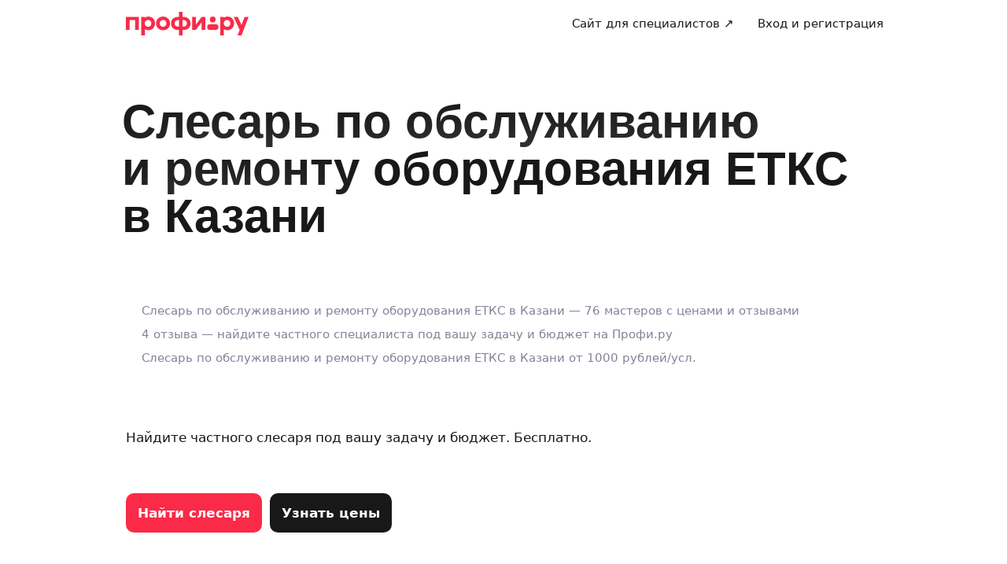

--- FILE ---
content_type: text/css; charset=UTF-8
request_url: https://profi.ru/_next/static/css/f6462837d5fdddca.css
body_size: 5469
content:
.Advertising_stubLink__XqSxa{display:block;background-position:top;background-repeat:no-repeat;background-size:contain;text-decoration:none}.Advertising_root__ahO5b{position:relative;width:100%}.Advertising_rootDesktop__uYCVn{height:56px}.Advertising_rootDesktop__uYCVn .Advertising_stubLink__XqSxa{width:100%;height:56px}.Advertising_rootMobile__30Ki8{height:80px;padding-bottom:20px}.Advertising_rootMobile__30Ki8 .Advertising_stubLink__XqSxa{width:100%;height:80px}.Advertising_rootWithMargin__041NK{margin-bottom:-20px}.Advertising_inner__kigD2{position:absolute;display:flex;overflow:hidden;width:100%;box-sizing:border-box;justify-content:center;inset:0}.Advertising_advertisingBadge__gLeES{position:absolute;display:flex;align-items:center;justify-content:center;border-radius:6px;background-color:var(--ui-bg-light)}.Advertising_advertisingBadgeDesktop__aVMI_{top:4px;left:4px;width:52px;height:12px}.Advertising_advertisingBadgeMobile__8_Gif{top:14px;left:4px;width:12px;height:52px}.Advertising_stub__0Ws7C{height:100%;background-color:#dde0eb}.Advertising_adFoxContainer__x_iX3>a,.Advertising_adFoxContainer__x_iX3>div{background-position:top!important}.image_image__llCFA{display:block;max-width:100%}.logo_link__n9e9H{display:inline-flex;padding:2px 0}.GeoSelectorSuggestion_hint__1a6Fs{margin-left:8px}.GeoSelectorList_divider___R9aY{border-top:1px solid var(--ui-border-color);margin:12px 6px}.GeoSelectorList_sticky__m3aWK{position:-webkit-sticky;position:sticky;z-index:1;top:0;padding:10px 10px 0;background:var(--ui-bg-default)}.GeoSelectorList_content__GykJ6{padding:0 10px 10px;margin-top:5px}.GeoSelectorList_no-results__g2rAe{padding-top:14px;text-align:center}.HeaderButton_button__gWRgt:not(.HeaderButton_disabled__f5RwK):hover{background-color:var(--uikit-color-controlSecondaryHover)!important}.HeaderButton_button__gWRgt:not(.HeaderButton_disabled__f5RwK):active{background-color:var(--uikit-color-controlSecondaryPressed)!important}.PushNotificationsPermissionModal_modal__UzQZf{max-width:420px;margin:auto}.PushNotificationsPermissionModal_body__D2c0Q{padding:25px;border-radius:20px;background:var(--ui-bg-primary)}.PushNotificationsPermissionModal_title__gTf63{margin-bottom:40px}.PushNotificationsPermissionModal_image__frzIV{display:flex;margin:0 auto 30px}.PushNotificationsPermissionModal_content__cvhzP{margin-bottom:24px}.PushNotificationsPermissionModal_footer__eicmZ{display:flex;gap:8px}.GeoSelectorDesktop_overlay__5snQ4{position:fixed;z-index:100;top:0;left:0;width:100%;height:100%;background:rgba(0,0,0,.7);cursor:pointer}.GeoSelectorDesktop_portal__9bQ_8{display:block;overflow:auto;width:422px;height:400px;box-sizing:border-box;padding:0}.GeoSelectorDesktop_preload__tkR17{width:54px;height:1rem}.PushNotificationsPermissionBottomSheet_body__Dwie1{padding:40px 25px 25px;background:var(--ui-bg-primary)}.PushNotificationsPermissionBottomSheet_image__7XEUC{display:flex;margin:0 auto 32px}.PushNotificationsPermissionBottomSheet_content__fN5Fm{margin-bottom:32px}.PushNotificationsPermissionBottomSheet_footer__onuJj{display:flex;gap:12px}.CabinetMenu_inner__yLd1Z{min-width:234px;padding:5px}.CabinetMenu_avatar__pcVaa>div:first-child{background-color:var(--ui-color-lightState)}.CabinetMenu_name___aHVv{overflow:hidden;max-width:80px;text-overflow:ellipsis;white-space:nowrap}.CabinetMenu_spinner__0BeV0{margin-left:8px}.CabinetMenu_tooltipContent__ApIat{padding:20px 15px}.CabinetMenu_mySpecialistsMenuItem__3X7mN{display:flex;align-items:center;justify-content:space-between}.CabinetMenu_mySpecialistsMenuItem__3X7mN svg{margin-right:unset}@media(min-width:1024px){.CabinetMenu_name___aHVv{max-width:200px}}.AvatarList_root__Xt9f_{display:flex;align-items:center;justify-content:flex-start}.AvatarList_avatarContainer__wbcjZ{display:flex;overflow:hidden;align-items:center;justify-content:center;border:2px solid var(--ui-bg-primary);border-radius:50%;background-color:var(--ui-bg-lightState);color:var(--ui-color-text-disabled);font-size:15px}.AvatarList_avatarContainer__wbcjZ+.AvatarList_avatarContainer__wbcjZ{margin-left:-4px}.AvatarList_avatarImage__SLaWM{width:100%;height:100%;object-fit:cover}.reviewReminder_root__j8ZFF{width:100%;min-width:290px}.reviewReminder_info_desktop__cYwCc{display:flex;width:100%;margin:15px 0}.reviewReminder_info_mobile__6wl3M{display:flex;margin:25px 0 0}.reviewReminder_stars__8BoGK{width:auto;margin-top:6px}.reviewReminder_avatar__rDirm{margin-right:12px}.reviewReminder_star__kDVOt{font-size:27px}.ordersMenu_inner__pbBZr{min-width:280px;padding:5px}.ordersMenu_tooltipContent__6_l0F{padding:20px 15px}.ordersMenu_laterBlock__IVNaS{padding-top:15px;border-top:1px solid var(--ui-border-color);text-align:center}.ordersMenu_closeBtn__s55cb{position:absolute;top:10px;right:10px}.ordersMenu_bottomSheet__eRfzj{z-index:1000;padding:30px 25px 18px}.menu_wrapper__df_kP{display:flex;align-items:center}.headerDesktop_header_static__R6GRe,.headerDesktop_header_sticky__71vzq{z-index:10;top:0;left:0;width:100%;min-width:732px;background:var(--ui-bg-primary);transition:border .2s ease}.headerDesktop_header_transparent__f5FtA{background:unset}.headerDesktop_header_island__t_y0a{background:var(--uikit-color-backgroundSecondary)}.headerDesktop_header_sticky__71vzq{position:-webkit-sticky;position:sticky;border-bottom:1px solid transparent}.headerDesktop_header_static__R6GRe{position:relative}.headerDesktop_header_bordered__DCYKB{border-bottom:1px solid var(--ui-border-color)}.headerDesktop_header_with-radius__E6PVh{border-top-left-radius:var(--ui-border-radius-ml);border-top-right-radius:var(--ui-border-radius-ml)}.headerDesktop_logo__jEtxk{flex-shrink:0}.headerDesktop_bar__hNa_G{position:relative;z-index:7;display:flex;height:60px;justify-content:space-between;background:var(--ui-bg-primary)}.headerDesktop_header_island__t_y0a .headerDesktop_bar__hNa_G,.headerDesktop_header_transparent__f5FtA .headerDesktop_bar__hNa_G{background:unset}.headerDesktop_col___238z{position:relative;display:flex;align-items:center}.headerDesktop_geoSelector__ntx9l{margin-left:20px}.headerDesktop_geoSelector_moved__7Go_n{margin-left:-18px}.headerDesktop_menu__hduWv{margin-right:-18px;margin-left:auto}.QRCode_code__kQGtM{mix-blend-mode:darken}.Flag_flag__nrLUB{border-radius:2px}.Flag_wrapper__g_HAz{display:flex;align-items:center}.CountryPicker_flag__MImtp{border-radius:2px;margin-right:7px}.CountryPicker_flag_leading__qsDjT{margin-right:0}.CountryPicker_button_content__xtfFK{justify-content:flex-start}.CountryPicker_inner__AneTZ{padding:5px}.CountryPicker_inner_desktop__XdDlq{min-width:294px;max-width:350px}.CountryPicker_inner_mobile__vEdWy{min-width:230px;max-width:280px}.CountryPicker_button__pI7jy{text-decoration:none}.CountryPicker_placeholder__jAc4N{width:196px;height:1rem}.SocialLinks_list___fk4S{display:flex}.SocialLinks_link__V_P4J{display:inline-block;margin-right:20px;color:var(--ui-x-color-g450);font-size:25px;line-height:1;opacity:.8}.SocialLinks_linkMobile__EBwOF{margin-right:15px}.SocialLinks_link__V_P4J:hover{opacity:1}.SocialLinks_link__V_P4J:last-child{margin-right:0}.SocialLinks_youtube__2_H_Q{margin-top:-6px}.AppLinks_link__WHeSl{display:inline-flex;margin-right:8px;transition:box-shadow .1s ease-in-out}.AppLinks_link__WHeSl:last-child{margin-right:0}.ActivityText_no-wrap__KYS1Y{white-space:nowrap}.Footer_desktop_footer__w3RWk{padding:50px 0 72px;background:var(--ui-color-light)}.Footer_desktop_footer--island__hDJ5s{background:#e9ebf5}.Footer_desktop_marginBottom-15__vUEJQ{margin-bottom:15px}.Footer_desktop_list__vEuoR{padding:0;margin:0;list-style:none}.Footer_desktop_row__yeX9i{display:flex}.Footer_desktop_col__PE_uo{width:25%}.Footer_desktop_logo___WASQ{margin-bottom:35px}.Footer_desktop_bottom__vZVzy{padding-top:30px;border-top:1px solid var(--ui-border-color);margin-top:20px}@media (min-width:1024px){.Footer_desktop_socialLinks__EELvf{margin-top:60px}}.Footer_desktop_labels__yCh35{display:flex;align-items:flex-end;justify-content:space-between;margin-top:48px}.Footer_desktop_appLinks__rvmmc{margin-right:64px;margin-bottom:0}.Footer_desktop_disclaimer__9rpso{display:flex;max-width:75%;align-items:center}@media (min-width:1024px){.Footer_desktop_disclaimer__9rpso{max-width:60%}}.Footer_desktop_lastContainer__jzodf{display:flex;align-items:center;justify-content:space-between;margin-top:16px}.Footer_desktop_itArea__4fmjl{max-width:500px;margin-top:16px}.Footer_desktop_catalogLink__5960M{text-decoration:none}.Footer_desktop_arrow__AImTE{vertical-align:middle}.Footer_desktop_supportMessage__MDCxU{margin-bottom:16px;box-shadow:none!important;cursor:pointer}.Footer_desktop_supportPhone___CVyy{display:block;margin-top:15px}.Footer_desktop_supportHeader__Vsm20{margin-bottom:19px}.Footer_desktop_countryPicker__81bPA{margin:0 0 15px -15px}.Footer_desktop_mainRow__bYyak{margin-bottom:140px}.Footer_desktop_support__i12Kh{width:100%;max-width:240px}.Footer_desktop_qrBlock__AIa6m{display:flex;padding-top:16px;gap:32px}.Footer_desktop_qrBlockRightColumn__F7EGW{display:flex;flex-direction:column;justify-content:space-between}.Footer_desktop_supportRow__jOzQw{display:none;margin-top:13px;margin-bottom:48px}@media (max-width:1023px){.Footer_desktop_supportColumn__H_zlA{display:none}.Footer_desktop_supportRow__jOzQw{display:flex}.Footer_desktop_mainRow__bYyak{margin-bottom:64px}.Footer_desktop_socialLinks__EELvf{margin-top:0}.Footer_desktop_qrColumn__yrmj4{margin-bottom:64px}}.Footer_desktop_column__vQHyh{padding-right:0}.Footer_desktop_column__vQHyh:last-of-type{padding-right:30px}.desktop_wrapper__pUBIB{display:flex;min-width:732px;flex:auto;flex-direction:column;transition:padding .3s ease}.desktop_withGeoConfirmation__rVkIb{padding-top:80px}.desktop_withBackground__Dzz6j{background-color:var(--uikit-color-backgroundSecondary)}.desktop_withBackground__Dzz6j:before{position:fixed;z-index:-1;display:block;background-color:inherit;content:"";inset:0}.desktop_content__OB8zm{flex:auto;padding:40px 0 64px}.desktop_contentFit__gECH1,.desktop_withStaticHeader__fWyus{padding:0}.GeoSelectorMobile_preload__wViDy{width:54px;height:1rem}.GeoSelectorModal_modal__tiwHV{overflow:hidden;background:var(--ui-bg-default);border-top-left-radius:8px;border-top-right-radius:8px}.GeoSelectorModal_close-button__oZpZA{margin-top:6px}.GeoSelectorModal_icon__IxjdW{font-size:17px}.headerMobile_header_fixed__IPG_U,.headerMobile_header_static__hySmc,.headerMobile_header_sticky__budl8{z-index:16;top:0;left:0;width:100%;height:50px;background:var(--ui-bg-primary);transition:border .2s ease}.headerMobile_header_transparent__TRE0R{background:unset}.headerMobile_header_fixed__IPG_U{position:fixed;border-bottom:1px solid transparent}.headerMobile_header_sticky__budl8{position:-webkit-sticky;position:sticky;border-bottom:1px solid transparent}.headerMobile_header_static__hySmc{position:relative;border-bottom:none}.headerMobile_header_bordered__tbXj9{border-bottom:1px solid var(--ui-border-color)}.headerMobile_header_with-radius__AsPmb{border-top-left-radius:var(--ui-border-radius-ml);border-top-right-radius:var(--ui-border-radius-ml)}.headerMobile_logo__8lGlE{flex-shrink:0}.headerMobile_row__82TvM{display:flex;height:50px;justify-content:space-between}.headerMobile_col__OWMVF{position:relative;display:flex;align-items:center}.headerMobile_menu__FYc2i{margin-right:-18px;margin-left:auto}.headerMobile_geoSelector__NPpK_{margin-left:-18px}.Footer_mobile_footer__jMihb{width:100%;padding-top:30px;padding-bottom:34px;background:var(--ui-color-light)}.Footer_mobile_callInfo__hSLVG{margin-bottom:40px}.Footer_mobile_socialLinks__D_od5{margin-bottom:32px}.Footer_mobile_marginBottom-15__WsvO3{margin-bottom:15px}.Footer_mobile_list__QaEt0{padding:0;margin:0 0 32px;list-style:none}.Footer_mobile_linksDropdown__JNEZ5{margin-bottom:48px}.Footer_mobile_link__z24mE{margin-bottom:15px}.Footer_mobile_logo__1azXC{margin-bottom:30px}.Footer_mobile_arrow__4PmUL{vertical-align:middle}.Footer_mobile_copy__tpTQn{padding-top:20px;border-top:1px solid var(--ui-border-color);margin:20px 0}.Footer_mobile_countryPicker__U8zez,.Footer_mobile_inner__rMjNw{justify-content:space-between}.Footer_mobile_inner__rMjNw{display:flex;max-width:350px}.Footer_mobile_support__bDE2e{width:100%;max-width:500px}.Footer_mobile_dropdownInner__o9vP8{min-width:270px}.Footer_mobile_catalogLink__Qw3NQ{text-decoration:none}.Footer_mobile_placeholder__oV_Yy{display:inline-block;width:110px;height:1rem}.Footer_mobile_itArea__JuXwt{margin-top:20px}.Footer_mobile_supportHeader__PCg9R{margin-bottom:15px}.Footer_mobile_supportMessage__zQ3GN{margin-bottom:16px;box-shadow:none!important}.Footer_mobile_supportPhone__9djVV{margin-bottom:8px;background-color:var(--ui-color-lightState)}.Footer_mobile_supportMessage__zQ3GN svg,.Footer_mobile_supportPhone__9djVV svg{font-size:24px}.Footer_mobile_supportContentBtn__hNutA{flex-grow:0}.Footer_mobile_appLinks__7iloc{margin-top:8px}.mobile_wrapper__1y80R{display:flex;flex:auto;flex-direction:column}.mobile_withHeader__AG9LI{padding-top:50px}.mobile_withStaticHeader__EBgWG{padding-top:0}.mobile_content__frxk2{flex:auto;padding:16px 0 24px}.mobile_contentFit___KZdV{padding:0}.InAppPushBase_container__Kl1CH{display:flex;min-width:368px;max-width:368px;flex-direction:column;align-items:flex-start;padding:14px 16px;border-radius:16px;margin-right:16px;margin-left:16px;-webkit-backdrop-filter:blur(8px);backdrop-filter:blur(8px);background:rgba(0,0,0,.7);transition:background .2s ease-in-out}@media(max-width:420px){.InAppPushBase_container__Kl1CH{min-width:calc(100vw - 64px);max-width:calc(100vw - 64px)}}.InAppPushBase_container__Kl1CH:hover{background:rgba(0,0,0,.8)}.InAppPushBase_statusText__Ft4aQ{overflow:hidden;width:100%;margin-bottom:8px;-webkit-box-orient:vertical;-webkit-line-clamp:1;line-clamp:1;text-overflow:ellipsis;white-space:nowrap}.InAppPushBase_content__VwUve{display:flex;width:100%;gap:12px}.InAppPushBase_contentInner__FFQQy{overflow:hidden;text-overflow:ellipsis;white-space:nowrap}.InAppPushBase_text__MaWvX{display:-webkit-box;overflow:hidden;-webkit-box-orient:vertical;-webkit-line-clamp:2;line-clamp:2;text-overflow:ellipsis;white-space:normal}.InAppPushBase_title__fvLv0{overflow:hidden;margin-bottom:2px;text-overflow:ellipsis;white-space:nowrap}.InAppPushBase_leadingContainer___JSXF{width:44px;padding-top:2px;padding-right:2px}.InAppPushOrderMessage_avatar__avBk_,.InAppPushOrderProfiStandard_avatar__sJ0Kx{width:44px;height:44px}.InAppPushOrderProfiStandard_icon__Cd17f{color:var(--uikit-color-textInvertedPrimary)}.common_bold__j6vyH{font-weight:600}.common_regular__XRS8K{font-weight:400}.common_uikit-web-text-size-s__s3Zy1{font-size:var(--ui-x-text-size-s);letter-spacing:var(--ui-x-text-letterSpacing-s);line-height:var(--ui-x-text-lineHeight-s)}.common_uikit-web-text-size-m__e4K0O{font-size:var(--ui-x-text-size-m);letter-spacing:var(--ui-x-text-letterSpacing-m);line-height:var(--ui-x-text-lineHeight-m)}.common_uikit-web-text-size-l__WXAHh{font-size:var(--ui-x-text-size-l);letter-spacing:var(--ui-x-text-letterSpacing-l);line-height:var(--ui-x-text-lineHeight-l)}.common_uikit-web-text-size-xl__rbdZv{font-size:var(--ui-x-text-size-xl);letter-spacing:var(--ui-x-text-letterSpacing-xl);line-height:var(--ui-x-text-lineHeight-xl)}.common_uikit-web-title-size-xs__k7_b7{font-size:var(--ui-x-title-size-xs);letter-spacing:var(--ui-x-title-letterSpacing-xs);line-height:var(--ui-x-title-lineHeight-xs)}.common_uikit-web-title-size-s__ipplS{font-size:var(--ui-x-title-size-s);letter-spacing:var(--ui-x-title-letterSpacing-s);line-height:var(--ui-x-title-lineHeight-s)}.common_uikit-web-title-size-m__YGn9G{font-size:var(--ui-x-title-size-m);letter-spacing:var(--ui-x-title-letterSpacing-m);line-height:var(--ui-x-title-lineHeight-m)}.common_uikit-web-title-size-l__Cz8pg{font-size:var(--ui-x-title-size-l);letter-spacing:var(--ui-x-title-letterSpacing-l);line-height:var(--ui-x-title-lineHeight-l)}.common_uikit-web-title-size-xl__sBJ78{font-size:var(--ui-x-title-size-xl);letter-spacing:var(--ui-x-title-letterSpacing-xl);line-height:var(--ui-x-title-lineHeight-xl)}.common_uikit-web-color-profi-brand__vwTKE{color:var(--ui-x-color-profi-brand)}.common_uikit-web-color-profi-ui__b6aOW{color:var(--ui-x-color-profi-ui)}.common_uikit-web-color-error500__t8IhK{color:var(--ui-x-color-error500)}.common_uikit-web-color-error300__j3j9z{color:var(--ui-x-color-error300)}.common_uikit-web-color-error100__Mp_Mf{color:var(--ui-x-color-error100)}.common_uikit-web-color-warning500__ofo1o{color:var(--ui-x-color-warning500)}.common_uikit-web-color-warning100__o6Rg5{color:var(--ui-x-color-warning100)}.common_uikit-web-color-success500__npv8F{color:var(--ui-x-color-success500)}.common_uikit-web-color-success100__d13Oa{color:var(--ui-x-color-success100)}.common_uikit-web-color-g100__j_5fI{color:var(--ui-x-color-g100)}.common_uikit-web-color-g200__0J7Ye{color:var(--ui-x-color-g200)}.common_uikit-web-color-g300___tyrH{color:var(--ui-x-color-g300)}.common_uikit-web-color-g400__9wLa_{color:var(--ui-x-color-g400)}.common_uikit-web-color-g450___I2qf{color:var(--ui-x-color-g450)}.common_uikit-web-color-g500__2zlf8{color:var(--ui-x-color-g500)}.SwipeableView_swipeable__6WEfa{cursor:pointer;overscroll-behavior:contain;touch-action:none;transition:transform .4s ease-out,opacity .4s ease-out;-webkit-user-select:none;-moz-user-select:none;user-select:none}.SwipeableView_swipeableContainer__r60yJ{opacity:1}.SwipeableView_swipeableEnterUp__EF4Pe{opacity:0;transform:translateY(-100%)}.SwipeableView_swipeableEnterDown__XEgVj{opacity:0;transform:translateY(100%)}.SwipeableView_swipeableEnterActive__1f4QZ{opacity:1;transform:translateY(0);transition:transform .2s ease-out,opacity .2s ease-out}.SwipeableView_swipeableExit__toCTB{opacity:1}.SwipeableView_swipeableExitActiveUp__BUAKJ{opacity:0;transform:translateY(-100%);transition:transform .4s ease-out,opacity .4s ease-out}.SwipeableView_swipeableExitActiveDown__3JH7a{opacity:0;transform:translateY(100%);transition:transform .4s ease-out,opacity .4s ease-out}.Skeleton_skeleton__pGlGz{animation:Skeleton_skeleton-loading__BWnct 1s ease infinite;background:var(--ui-x-color-g200) linear-gradient(110deg,transparent 45%,var(--ui-x-color-g100) 50%,transparent 55%);background-size:400% 100%}@keyframes Skeleton_skeleton-loading__BWnct{0%{background-position:100% 50%}to{background-position:0 50%}}.InAppPush_containerMobile__FCJ0S{top:24px;right:0;left:0;margin-right:auto;margin-left:auto}.InAppPush_containerDesktop__mpTjQ,.InAppPush_containerMobile__FCJ0S{position:fixed;z-index:100000;width:-moz-fit-content;width:fit-content}.InAppPush_containerDesktop__mpTjQ{right:16px;bottom:16px}:root{--ui-x-font-family-text:system-ui,-apple-system,BlinkMacSystemFont,Segoe UI,Roboto,Tahoma,Helvetica Neue,Helvetica,Arial,sans-serif;--ui-x-font-family-title:ONY-FORM,-apple-system,BlinkMacSystemFont,Roboto,Arial,sans-serif;--ui-x-title-size-xs:17px;--ui-x-title-size-s:22px;--ui-x-title-size-m:28px;--ui-x-title-size-l:32px;--ui-x-title-size-xl:40px;--ui-x-title-letterSpacing-xs:-0.2px;--ui-x-title-letterSpacing-s:0;--ui-x-title-letterSpacing-m:-0.16px;--ui-x-title-letterSpacing-l:-0.24px;--ui-x-title-letterSpacing-xl:-0.16px;--ui-x-title-lineHeight-xs:22px;--ui-x-title-lineHeight-s:28px;--ui-x-title-lineHeight-m:32px;--ui-x-title-lineHeight-l:40px;--ui-x-title-lineHeight-xl:44px;--ui-x-text-size-s:13px;--ui-x-text-size-m:15px;--ui-x-text-size-l:17px;--ui-x-text-size-xl:19px;--ui-x-text-letterSpacing-s:-0.2px;--ui-x-text-letterSpacing-m:-0.2px;--ui-x-text-letterSpacing-l:-0.2px;--ui-x-text-letterSpacing-xl:-0.02em;--ui-x-text-lineHeight-s:16px;--ui-x-text-lineHeight-m:20px;--ui-x-text-lineHeight-l:22px;--ui-x-text-lineHeight-xl:24px;--ui-x-border-radius-xs:8px;--ui-x-border-radius-s:12px;--ui-x-border-radius-m:16px;--ui-x-border-radius-l:24px;--ui-x-border-radius-xl:32px;--ui-x-border-radius-xxl:40px;--ui-x-color-profi-brand:#fa2a48;--ui-x-color-profi-ui:#fa2a48;--ui-x-color-error500:#e01935;--ui-x-color-error300:#e74e63;--ui-x-color-error100:#ffedf0;--ui-x-color-warning500:#ffad0b;--ui-x-color-warning100:#fff5e4;--ui-x-color-success500:#1bb577;--ui-x-color-success100:#d6faeb;--ui-x-color-g100:#fff;--ui-x-color-g200:#f4f5fb;--ui-x-color-g300:#dde0eb;--ui-x-color-g400:#a9a9c1;--ui-x-color-g450:#838398;--ui-x-color-g500:#181818;--ui-x-color-link:#181818;--ui-x-text-color-primary:#181818;--ui-x-bg-primary:#fff;--ui-x-text-color-secondary:#838398;--ui-x-link-shadow:inset 0 -1px 0 var(--ui-x-color-g300);--ui-x-link-shadowState:inset 0 -1px 0 rgba(224,25,53,.3);--ui-x-box-shadow:0 4px 16px 0 rgba(0,0,0,.08)}

--- FILE ---
content_type: application/x-javascript
request_url: https://ad.adriver.ru/cgi-bin/erle.cgi?sid=226425&bt=62&sz=profi_profi_ru_all-pages&yid1=1769479108536601079&loc=https%253A%252F%252Fprofi.ru%252Fgeo-kzn%252Fremont%252Fslesar-po-obsluzhivaniyu-i-remontu-oborudovaniya-etks%252F&ph=1&rnd=927371&tail256=unknown
body_size: 2325
content:

(function (ph){
try{
var A = self['' || 'AdriverCounterJS'],
	a = A(ph);
a.reply = {
ph:ph,
rnd:'927371',
bt:62,
sid:226425,
pz:0,
sz:'profi_profi_ru_all%2dpages',
bn:0,
sliceid:0,
netid:0,
ntype:0,
tns:0,
pass:'',
adid:0,
bid:2864425,
geoid:267,
cgihref:'//ad.adriver.ru/cgi-bin/click.cgi?sid=226425&ad=0&bid=2864425&bt=62&bn=0&pz=0&xpid=DHPCQBpgpYMCjuWOISK4KAe0H-tUB628vo8N-wmXKcs-TM1q2090gRBeJSIC4gU18k85zifCRutNvIq8q&ref=https:%2f%2fprofi.ru%2fgeo%2dkzn%2fremont%2fslesar%2dpo%2dobsluzhivaniyu%2di%2dremontu%2doborudovaniya%2detks%2f&custom=',
target:'_blank',
width:'0',
height:'0',
alt:'AdRiver',
mirror:A.httplize('//selec1.adriver.ru'), 
comp0:'0/script.js',
custom:{},
track_site:0,
cid:'',
uid:0,
xpid:'DHPCQBpgpYMCjuWOISK4KAe0H-tUB628vo8N-wmXKcs-TM1q2090gRBeJSIC4gU18k85zifCRutNvIq8q'
}
var r = a.reply;

r.comppath = r.mirror + '/images/0002864/0002864425/' + (/^0\//.test(r.comp0) ? '0/' : '');
r.comp0 = r.comp0.replace(/^0\//,'');
if (r.comp0 == "script.js" && r.adid){
	A.defaultMirror = r.mirror; 
	A.loadScript(r.comppath + r.comp0 + '?v' + ph) 
} else if ("function" === typeof (A.loadComplete)) {
   A.loadComplete(a.reply);
}
(function (o) {
	var i, w = o.c || window, d = document, y = 31;
	function oL(){
		if (!w.postMessage || !w.addEventListener) {return;}
		if (w.document.readyState == 'complete') {return sL();}
		w.addEventListener('load', sL, false);
	}
	function sL(){try{i.contentWindow.postMessage('pgLd', '*');}catch(e){}}
	function mI(u, oL){
		var i = d.createElement('iframe'); i.setAttribute('src', o.hl(u)); i.onload = oL; with(i.style){width = height = '10px'; position = 'absolute'; top = left = '-10000px'} d.body.appendChild(i);
		return i;
	}
	function st(u, oL){
		if (d.body){return i = mI(u, oL)}
		if(y--){setTimeout(function(){st(u, oL)}, 100)}
	}
	st(o.hl('https://content.adriver.ru/banners/0002186/0002186173/0/s.html?0&4&6&0&927371&0&0&267&3.22.223.103&javascript&' + (o.all || 0)), oL);
}({
	hl: function httplize(s){return ((/^\/\//).test(s) ? ((location.protocol == 'https:')?'https:':'http:') : '') + s},
        
	
	all: 1
	
}));
}catch(e){} 
}('1'));


--- FILE ---
content_type: application/javascript; charset=UTF-8
request_url: https://profi.ru/_next/static/chunks/87421-0bd4541e627afb94.js
body_size: 38634
content:
(self.webpackChunk_N_E=self.webpackChunk_N_E||[]).push([[17731,30850,65405,75499,78347,87421],{54937:(e,r,i)=>{"use strict";i.d(r,{Q:()=>_});var t=i(44489),l=i(44349),o=i(30395),a=i.n(o),n=i(30282),s=i(909),c=i(10698),d=i.n(c);function _(e){let{className:r,children:i,isMobile:o,collapsedHeight:c,onClickExpand:_,withShadowOverflow:p}=e,[u,m]=(0,l.useState)(!1);return(0,t.jsxs)("div",{style:{maxHeight:u?"unset":"".concat(c,"px")},className:a()(d().wrapper,!u&&d().wrapperCollapsed,{[d().wrapperWithShadowOverflow]:p},r),children:[i,!u&&(0,t.jsx)("div",{className:a()(d().moreButtonWrapper,o?d().moreButtonWrapperMobile:d().moreButtonWrapperDesktop),children:(0,t.jsx)(n.$n,{className:d().moreButton,design:"light",size:"m",onClick:e=>{m(!0),null==_||_(e)},trailing:(0,t.jsx)(s.x,{}),children:"Показать ещё"})})]})}},43304:(e,r,i)=>{"use strict";i.d(r,{k:()=>m,t:()=>_});var t=i(44489);i(44349);var l=i(30395),o=i.n(l),a=i(30282),n=i(42893),s=i(68347);let c={[s.UX.Advertising]:"X0",[s.UX.Breadcrumbs]:"X5",[s.UX.ConversionButtons]:"X12",[s.UX.ConversionWithAnchors]:"X12",[s.UX.Header]:"X5",[s.UX.HeaderWithPrice]:"X5",[s.UX.PlainText]:"X5",[s.UX.PriceTable]:"X12",[s.UX.Quiz]:"X5",[s.UX.Wizard]:"X5",[s.UX.LandingLinks]:"X8",[s.UX.PrepQuestions]:"X8"},d={[s.UX.Advertising]:"X0",[s.UX.Breadcrumbs]:"X3",[s.UX.ConversionButtons]:"X5",[s.UX.ConversionWithAnchors]:"X5",[s.UX.Header]:"X3",[s.UX.HeaderWithPrice]:"X3",[s.UX.PlainText]:"X3",[s.UX.PriceTable]:"X5",[s.UX.Quiz]:"X3",[s.UX.Wizard]:"X3",[s.UX.HowItWorks]:"X3",[s.UX.LandingLinks]:"X3",[s.UX.PrepQuestions]:"X3"};function _(e){let{forwardedRef:r,data:i}=e,t=i&&"view"in i?i.view:null;return{ref:r,spacingTop:(null==t?void 0:t.spacingTop)||null,spacingBottom:(null==t?void 0:t.spacingBottom)||null}}var p=i(91856),u=i.n(p);let m=e=>{let{className:r,innerClassName:i,blockId:l,children:s,withoutGrid:_,withBackground:p=!1,style:m,spacingTop:v,spacingBottom:g,...h}=e,{device:x}=(0,n.F)(),{blockSpacingTop:C,blockSpacingBottom:f}=function(e,r){let{withBackground:i,version:t,spacingTop:l,spacingBottom:o}=r,a="mobile"===t,n=(a?d:c)[e]||(i?"X8":a?"X12":"X16");return{blockSpacingTop:l||n,blockSpacingBottom:o||n}}(l,{withBackground:p,version:x,spacingTop:v,spacingBottom:g}),w=p?"padding":"margin",k=o()(u().wrapper,u()["wrapper-spacing-".concat(w,"-top-").concat(C)],u()["wrapper-spacing-".concat(w,"-bottom-").concat(f)],r,{[u()["wrapper-with-background"]]:p}),b=_?"div":a.xA.Container;return(0,t.jsx)("div",{className:k,style:m,children:(0,t.jsx)(b,{className:i,...h,children:s})})}},67457:(e,r,i)=>{"use strict";i.d(r,{h:()=>k});var t=i(44489),l=i(44349),o=i(80847),a=i(4513),n=i.n(a),s=i(30282),c=i(38470),d=i(28182),_=i(85467),p=i(30395),u=i.n(p),m=i(70833),v=i(64295),g=i(15848),h=i.n(g);function x(e){let{className:r,mediaFiles:i}=e,[o,a]=(0,l.useState)(-1),n=i.map(e=>e.id&&e.urlOriginal&&e.urlPreview?{id:e.id,thumbnail:e.urlPreview,src:e.urlOriginal,type:"image"}:null).filter(c.R);return(0,t.jsxs)("div",{className:u()(h().wrapper,r),children:[(0,t.jsx)("div",{className:h().row,children:n.slice(0,3).map((e,r)=>(0,t.jsx)("div",{className:h().item,children:(0,t.jsx)(m.j,{className:h().mediaItem,mediaFile:e,onClick:()=>a(r),lazy:!0})},"".concat(e.src,"_").concat(r)))}),n.length>3&&(0,t.jsx)("div",{className:h().moreBadge,onClick:()=>a(3),children:(0,t.jsxs)(s.EY,{size:"s",color:"white",bold:!0,children:["Все ",n.length]})}),-1!==o&&(0,t.jsx)(v.p,{mediaFiles:n,currentMediaFile:o,onClose:()=>a(-1)})]})}var C=i(8130),f=i.n(C);function w(e){var r,i,l,o,a,p,u;let{review:m,files:v}=e,g=null!==(p=m.profiMark)&&void 0!==p?p:"",h=m.provider,C=null===(r=m.order)||void 0===r?void 0:r.cost,w=null===(l=m.order)||void 0===l?void 0:null===(i=l.currency)||void 0===i?void 0:i.code,k=((null===(o=m.order)||void 0===o?void 0:o.services)||[]).filter(c.R).map(e=>n()(e.name)).join(" • ");return(0,t.jsxs)("div",{className:f().card,children:[(0,t.jsxs)("div",{className:f().head,children:[(0,t.jsx)(s.EY,{className:f().name,size:"l",bold:!0,children:m.name}),(0,t.jsx)(s.Iz,{design:"default",value:g,className:f().rateStars})]}),(0,t.jsx)(s.EY,{size:"s",color:"muted",className:f().date,children:null===(a=m.prettyDateReceived)||void 0===a?void 0:a.relativeDate}),k&&(0,t.jsx)(s.EY,{size:"s",color:"muted",className:f().services,children:k}),(null==m?void 0:m.text)&&(0,t.jsx)(d.M,{maxLength:140,className:f().text,children:null==m?void 0:m.text}),h?(0,t.jsxs)("div",{className:f().profileHead,children:[(0,t.jsx)(s.eu,{src:null!==(u=h.avatar)&&void 0!==u?u:void 0,className:f().avatar}),(0,t.jsxs)("div",{className:f().profileHeadInfo,children:[(0,t.jsx)(s.EY,{className:f().profileName,bold:!0,children:h.name}),(0,t.jsx)(_.e,{rank:h.rank||void 0,reviewsCount:h.reviewsCount||void 0,trustBadges:h.trustBadges||void 0,as:"p",size:"s",color:"muted",iconColor:"disabled"})]})]}):null,!!C&&!!w&&(0,t.jsxs)("div",{className:f().priceContainer,children:[(0,t.jsx)(s.EY,{size:"s",color:"muted",children:"Стоимость работы"}),(0,t.jsx)(s.gm,{value:Number(C),currencyCode:w,size:"m",className:f().price})]}),(null==v?void 0:v.length)?(0,t.jsx)(x,{className:f().gallery,mediaFiles:v}):null]},m.id)}function k(e){let{className:r,reviews:i}=e,a=(0,l.useMemo)(()=>i?i.reduce((e,r)=>{let{oFiles:i,...t}="oFiles"in r?r:{...r,oFiles:[]};return e.push({review:t,files:i||[]}),e},[]):[],[i]);return(0,t.jsx)(o.i,{columnsCountBreakPoints:{320:1,767:2,1279:3},className:r,children:(0,t.jsx)(o.A,{gutter:"10px",children:a.slice(0,18).map(e=>{let{review:r,files:i}=e;return(0,t.jsx)(w,{review:r,files:i},r.id)})})})}},32136:(e,r,i)=>{"use strict";i.d(r,{$:()=>x,T:()=>b});var t=i(44489),l=i(44349),o=i(68347),a=i(43304),n=i(53705),s=i(20997),c=i.n(s),d=i(30282);let _={src:"/_next/static/media/icon.809114d2.svg",height:18,width:18,blurWidth:0,blurHeight:0},p="На стоимость влияют:",u=["опыт и квалификация специалиста","стоимость материалов","сложность работы","срочность"],m="Некоторые специалисты предоставляют скидки, например, при заказе нескольких услуг или большом объёме работ.";var v=i(50207),g=i(21645),h=i.n(g);function x(e){let[r,i]=(0,l.useState)(!1),{onLegoButtonClicked:s}=(0,n.N)(o.UX.AveragePrice),{data:g}=e;if(!g)return null;let x=(0,v.qy)(g);return x?(0,t.jsxs)(t.Fragment,{children:[(0,t.jsxs)(a.k,{blockId:o.UX.AveragePrice,...(0,a.t)(e),children:[(0,t.jsxs)(d.hE,{level:2,size:"3xl",className:h().title,children:[g.title," от ",(0,t.jsx)("span",{className:h().red,children:x})," ",g.currencyCode&&(0,t.jsxs)(t.Fragment,{children:[(0,t.jsx)(d.IK,{code:g.currencyCode,className:h().red})," "]}),g.edizmName?"за ".concat(g.edizmName):null]}),(0,t.jsxs)("div",{className:h().about,onClick:()=>{i(!0),s({legoButtonType:"watch_info",extraClickhousePayload:{client_motivation_level:"price"}})},children:[(0,t.jsx)(d.EY,{size:"l",className:h().aboutText,children:"Что влияет на стоимость услуги?"}),(0,t.jsx)(c(),{src:_,className:h().aboutIcon,alt:"question"})]})]}),(0,t.jsxs)(d.aF,{className:h().modal,visible:r,onClose:()=>i(!1),withPadding:!0,closeOnOverlayClick:!0,children:[(0,t.jsx)(d.aF.CloseButton,{size:"m",design:"transparent",className:h().modalCloseButton}),(0,t.jsx)(d.hE,{className:h().modalTitle,children:"Что влияет на стоимость услуги?"}),(0,t.jsxs)("div",{className:h().modalMainBlock,children:[(0,t.jsx)(d.EY,{size:"m",children:p}),(0,t.jsx)("ul",{className:h().list,children:u.map((e,r)=>(0,t.jsx)("li",{className:h().listItem,children:(0,t.jsxs)(d.EY,{size:"m",children:[e,r===u.length-1?".":","]})},e))}),(0,t.jsx)(d.EY,{size:"m",children:m})]})]})]}):null}var C=i(64283),f=i(86935),w=i.n(f),k=i(75453);function b(e){let[r,i]=(0,l.useState)(!1),{onLegoButtonClicked:s}=(0,n.N)(o.UX.AveragePrice),{onConversionClick:g}=(0,k.f)(o.UX.AveragePrice,"wizard",null),{data:h}=e;if(!h)return null;let x=(0,v.qy)(h);return x?(0,t.jsxs)(t.Fragment,{children:[(0,t.jsx)(a.k,{blockId:o.UX.AveragePrice,...(0,a.t)(e),children:(0,t.jsxs)("div",{className:w().container,children:[(0,t.jsx)("div",{className:w().roundedBorder}),(0,t.jsxs)("div",{className:w().innerBlock,children:[(0,t.jsxs)("div",{className:w().title,onClick:()=>{i(!0),s({legoButtonType:"watch_info",extraClickhousePayload:{client_motivation_level:"price"}})},children:[(0,t.jsx)(d.EY,{color:"muted",size:"m",children:(0,C.ZH)(h.title)}),(0,t.jsx)(c(),{src:_,className:w().aboutIcon,alt:"question"})]}),(0,t.jsxs)(d.hE,{children:["от ",x,h.currencyCode&&(0,t.jsxs)(t.Fragment,{children:[" ",(0,t.jsx)(d.IK,{code:h.currencyCode})]})]}),(0,t.jsx)("div",{})]})]})}),(0,t.jsxs)(d.aF,{className:w().modal,visible:r,onClose:()=>i(!1),withPadding:!0,closeOnOverlayClick:!0,children:[(0,t.jsx)(d.aF.CloseButton,{size:"s",design:"light",className:w().modalCloseButton}),(0,t.jsxs)(d.hE,{className:w().modalTitle,children:["Что влияет",(0,t.jsx)("br",{}),"на стоимость услуги?"]}),(0,t.jsx)(d.EY,{size:"m",children:p}),(0,t.jsx)("ul",{className:w().list,children:u.map((e,r)=>(0,t.jsx)("li",{className:w().listItem,children:(0,t.jsxs)(d.EY,{size:"m",children:[e,r===u.length-1?".":","]})},e))}),(0,t.jsx)(d.EY,{size:"m",children:m}),h.consultationInfo?(0,t.jsx)(d.$n,{design:"secondary",as:d.N_,to:h.consultationInfo.url,block:!0,clear:!0,size:"l",className:w().modalButton,onClick:()=>{g({forceClickhouse:!0,extraClickhousePayload:{client_motivation_level:"price"}})},children:h.consultationInfo.text}):null]})]}):null}},74559:(e,r,i)=>{"use strict";i.d(r,{YN:()=>b,AH:()=>j,bH:()=>N});var t=i(44489),l=i(52673),o=i.n(l),a=i(44349);let n=["serviceName"],s=RegExp("{{\\s*(".concat(n.join("|"),")\\s*}}"),"g"),c=(e,r)=>r?_(null!=e?e:"Сколько стоит {{serviceName}}?",{...r,serviceName:r.serviceName?d(r.serviceName):null}):e,d=e=>e.charAt(0).toLowerCase()+e.slice(1),_=(e,r)=>e.replaceAll(s,(e,i)=>p(i)&&r[i]?r[i]:""),p=e=>n.includes(e),u=e=>{var r;return null===(r=e.blocks.find(e=>"LegoLandingHeaderBlock"===e.__typename))||void 0===r?void 0:r.titles.title};var m=i(77973),v=i(60124),g=i(10389),h=i.n(g),x=i(77275),C=i(2167),f=i(12220),w=i(45069);let k=()=>{let{data:e}=(0,f.a)(),r=(0,w.B)();return(0,a.useCallback)(i=>{let{orderId:t,clientId:l}=i;v.dW.registerEvent("order_created",{order_id:t,kk_id:l,user_gity_id:(null==e?void 0:e.id)||"msk",user_country_id:(null==e?void 0:e.uId)||"ru",is_yandex_turbo_app:!1,is_seamless_partner:!1,vertical:r.projectId,service_id:r.pserviceId}),v.bc.registerEvent("action_new_order"),x.b7.registerConversionEvent({eventName:x.aP,event:(0,x.B1)(C.U,{event_name:x.aP,order_id:t,kk_id:l,event_key:""+t})},{force:!0});let o=h().format({pathname:"/cabinet/order/".concat(t,"/"),query:{firstOpen:!0}});window.location.assign(o)},[r.projectId,r.pserviceId,null==e?void 0:e.id,null==e?void 0:e.uId])},b={potolki:"remont/potolki/montazh-natyazhnyh-potolkov",oboi:"remont/oboi/pokleika-oboev",plitka:"remont/plitochniki",shpaklevka:"remont/malyarnye-shtukaturnye-raboty/shpatlevka"},j=(0,a.createContext)({isAssistantChatAvailable:!1,chatProps:null}),y=o()(async()=>(await Promise.all([i.e(59784),i.e(79851),i.e(85234),i.e(23030),i.e(9094),i.e(62357),i.e(63991),i.e(83798),i.e(76730),i.e(69167),i.e(14887),i.e(5471)]).then(i.bind(i,37821))).ChatWidgetPopup,{loadableGenerated:{webpack:()=>[37821]},ssr:!1}),N=e=>{var r,i;let{uid:l,isMobile:o,isAssistantChatAvailable:n,children:s}=e,d=k(),_=(0,a.useRef)(null),p=(0,m.B)(),g=(0,a.useMemo)(()=>{var e,r,i;let{pserviceId:t,projectId:l}=null!==(r=p.analytics)&&void 0!==r?r:{},o=e=>{var r;null===(r=_.current)||void 0===r||r.open(e)},a=async e=>{var r,i,o,a,n,s,c;let d=await (null===(i=_.current)||void 0===i?void 0:null===(r=i.sendMessage)||void 0===r?void 0:r.call(i,e));if(null==d?void 0:d.published)return v.d8.registerEvent("ai_assistant_lego_message_sent",{message_id:null!==(s=null==d?void 0:null===(o=d.message)||void 0===o?void 0:o._id)&&void 0!==s?s:null,container_id:null!==(c=null===(n=_.current)||void 0===n?void 0:null===(a=n.chatProps)||void 0===a?void 0:a.chatId)&&void 0!==c?c:null,lego_pservice_id:t?+t:null,lego_z_id:l||"unknown"}),d},s=async(e,r,i)=>{var n,s,d,m,g;let h=c(r,{serviceName:u(p),...i});if(null==o||o({}),!h)return;let x=await (null==a?void 0:a({message:h}));v.d8.registerEvent("ai_assistant_lego_price_click",{from_section:e,message_id:null!==(m=null==x?void 0:null===(n=x.message)||void 0===n?void 0:n._id)&&void 0!==m?m:null,container_id:null!==(g=null===(d=_.current)||void 0===d?void 0:null===(s=d.chatProps)||void 0===s?void 0:s.chatId)&&void 0!==g?g:null,lego_pservice_id:t?+t:null,lego_z_id:l||"unknown"})};return{isAssistantChatAvailable:n,openAssistantChatPopup:o,sendMessage:a,handlePriceClick:s,chatProps:null!==(i=null===(e=_.current)||void 0===e?void 0:e.chatProps)&&void 0!==i?i:null}},[n,p]);return(0,t.jsxs)(j.Provider,{value:g,children:[s,l&&n&&(0,t.jsx)(y,{chatPopupRef:_,uid:l,isMobile:o,analytics:v.d8,pserviceId:null===(r=p.analytics)||void 0===r?void 0:r.pserviceId,projectId:null===(i=p.analytics)||void 0===i?void 0:i.projectId,onOrderCreated:d})]})}},71432:(e,r,i)=>{"use strict";i.d(r,{o:()=>R});var t=i(44489),l=i(58529),o=i(77973),a=i(44349),n=i(67320);let s=()=>(0,a.useContext)(n.L).openGraphData;var c=i(12752),d=i.n(c),_=i(68347),p=i(24559),u=i(66374),m=i(57009);let v=e=>{var r,i,t,l,o,a,n,s,c,d,v,g,h,x,C,f,w,k,b;let{blocks:j}=e,y=(0,p.z)(j,_.UX.RegistrationOrders);if(!y)return null;let N=y.currentOrders.at(0);if(!N)return null;let L=(null==N?void 0:N.receivd)?new Date(N.receivd):new Date,P=new Date(L);P.setMonth(L.getMonth()+1);let R=(0,m.UL)(N.pservices,y.filters.pservice.id,y.vacancyTitlePart);return JSON.stringify([{"@context":"http://schema.org/","@type":"JobPosting",workHours:"Свободный график",datePosted:(0,u.Rp)(L),validThrough:(0,u.Rp)(P),employmentType:["PART_TIME","CONTRACTOR"],description:(null==N?void 0:N.descriptionPublic)||(null==N?void 0:N.program),hiringOrganization:{"@type":"Organization",name:"Профи.ру",sameAs:"https://profi.ru/",logo:"https://profi.ru/static/img/logo_black.svg"},jobLocation:{"@type":"Place",address:{"@type":"PostalAddress",streetAddress:null===(i=N.city)||void 0===i?void 0:null===(r=i.gity)||void 0===r?void 0:r.name,addressLocality:null===(l=N.city)||void 0===l?void 0:null===(t=l.gity)||void 0===t?void 0:t.name,addressRegion:null===(a=N.city)||void 0===a?void 0:null===(o=a.gity)||void 0===o?void 0:o.name,postalCode:null===(s=N.city)||void 0===s?void 0:null===(n=s.gity)||void 0===n?void 0:n.name,addressCountry:null===(d=N.city)||void 0===d?void 0:null===(c=d.country)||void 0===c?void 0:c.rusTitle}},occupationalCategory:null===(g=N.pservices)||void 0===g?void 0:null===(v=g.at(0))||void 0===v?void 0:v.name,salaryCurrency:null==N?void 0:null===(h=N.currency)||void 0===h?void 0:h.shortName,title:R,baseSalary:{"@type":"MonetaryAmount",currency:null==N?void 0:null===(x=N.currency)||void 0===x?void 0:x.code,value:{"@type":"QuantitativeValue",value:parseInt(null!==(f=null==N?void 0:N.wpriceMax)&&void 0!==f?f:"0")>0?parseInt(null!==(w=null==N?void 0:N.wpriceMax)&&void 0!==w?w:"0"):parseInt(null!==(k=null==N?void 0:N.wpriceMin)&&void 0!==k?k:"1000"),unitText:null!==(b=null==N?void 0:null===(C=N.currency)||void 0===C?void 0:C.symbol)&&void 0!==b?b:"₽"}}}].filter(Boolean))};var g=i(88028),h=i(43009),x=i(92197),C=i(84077);let f=e=>{var r,i,t,l;let{legoLandingData:o,isDesktop:a,geoCityId:n,hostname:s}=e,{microdata:c,seoData:d,blocks:u}=o;if((0,h.l)(s)===g.B5)return null;let m=null==c?void 0:null===(r=c.statistics)||void 0===r?void 0:r.averageRating,v=null==d?void 0:d.title;if(!v||!m)return null;let x=(0,p.z)(u,_.UX.ReviewsWithOrder),C=null==x?void 0:x.reviews;if(!(null==C?void 0:C.length))return null;let{reviews:f,reviewCount:j}=w(C,a),y=(0,p.z)(u,_.UX.Breadcrumbs),N=k({breadcrumbs:(null==y?void 0:y.breadcrumbs)||[],geoCityId:n,hostname:s}),L=b((null===(l=o.pageData)||void 0===l?void 0:null===(t=l.seoServiceName)||void 0===t?void 0:null===(i=t.singular)||void 0===i?void 0:i.nominative)||(null==c?void 0:c.serviceName)||v);return JSON.stringify([N,{"@context":"http://schema.org/","@type":"Product",brand:"Profi.ru",...m&&j?{aggregateRating:{"@type":"AggregateRating",ratingValue:Math.round(100*m)/100,reviewCount:j}}:{},description:null==d?void 0:d.description,name:v,image:"https://profi.ru/static/img/logo_red.svg",review:f},L].filter(Boolean))},w=(e,r)=>{let i=0;return{reviews:(e.slice(0,4)||[]).map(e=>{var t;if(!e)return null;let l=e.text,o=e.name;if(i++,!o)return null;let a=e.dateReceived?new Date(+e.dateReceived).toISOString():"",n=parseInt(e.profiMark||"");return{"@type":"Review",author:r?o:{"@type":"Person",name:o},datePublished:a,description:l,name:(null===(t=e.provider)||void 0===t?void 0:t.name)||"",reviewRating:{"@type":"Rating",bestRating:"5",ratingValue:n,worstRating:"1"}}}).filter(Boolean),reviewCount:i}},k=e=>{let{breadcrumbs:r,geoCityId:i,hostname:t}=e;if(!r.length)return null;let o=(0,h.l)(t),a=o&&[g.B5,g.$M].includes(o)?"":"✅ ";return{"@context":"http://schema.org/","@type":"BreadcrumbList",itemListElement:r.map((e,r)=>({"@type":"ListItem",position:r+1,name:"".concat(a).concat(e.text),item:e.url?(0,x.i)((0,l.SC)(e.url,i,(0,C.yF)(t))):null}))}},b=e=>{let r=new Date,i=new Date(r.setDate(r.getDate()-(r.getDay()||7)+1));return i.setHours(6,13,6,0),{"@context":"https://schema.org","@type":"QAPage",mainEntity:{"@type":"Question",dateCreated:i.toISOString(),name:e,author:{"@type":"Person",name:"Иван Иванов"},acceptedAnswer:{"@type":"Answer",author:{"@type":"Organization",name:"Профи"},text:"⚡ Не надо искать и звонить \uD83D\uDEA9 Частные специалисты ✅️ Настоящие отзывы"},answerCount:1}}},j=e=>v(e.legoLandingData)||f(e);var y=i(42893),N=i(9153),L=i(64283),P=i(43061);let R=()=>{let e=(0,o.B)(),{isDesktop:r}=(0,y.F)(),i=(0,N.n)(),a=s();if(!e)return null;let{seoData:n}=e;if(!n)return null;let{title:c,keywords:_,doNotIndex:p,description:u,canonical:m,alternateLinks:v}=n,g=j({legoLandingData:e,isDesktop:r,geoCityId:i,hostname:(0,L.OC)()?window.location.hostname:P.lV});return(0,t.jsxs)(d(),{children:[(0,t.jsx)("title",{children:c||"Профи.ру"}),(0,t.jsx)("meta",{name:"description",content:u||""}),(0,t.jsx)("meta",{name:"keywords",content:_||""}),(0,t.jsx)("meta",{name:"news_keywords",content:_||""}),(0,t.jsx)("meta",{name:"theme-color",content:"#fafafa"}),m&&m.url&&(0,t.jsxs)(t.Fragment,{children:[(0,t.jsx)("link",{rel:"canonical",href:"https:"+(0,l.Aw)(m.url)}),(0,t.jsx)("meta",{property:"og:url",content:"https:"+(0,l.Aw)(m.url)},"og:url")]}),(0,t.jsx)("meta",{name:"twitter:card",content:"summary_large_image"}),(0,t.jsx)("meta",{property:"og:image:width",content:"1200"}),(0,t.jsx)("meta",{property:"og:image:height",content:"630"}),Object.entries((null==a?void 0:a.openGraph)||{}).filter(e=>{let[r,i]=e;return i}).map(e=>{let[r,i]=e,l="og:".concat(r);return(0,t.jsx)("meta",{property:l,content:i},l)}),Object.entries((null==a?void 0:a.social)||{}).map(e=>{let[r,i]=e,l="".concat(r,":image");return(0,t.jsx)("meta",{property:l,content:i},l)}),p&&(0,t.jsx)("meta",{name:"robots",content:"noindex, nofollow"}),null==v?void 0:v.map(e=>{let{href:r,hreflang:i}=e;return(0,t.jsx)("link",{rel:"alternate",href:"https:"+(0,l.Aw)(r),hrefLang:i},r)}),!!g&&(0,t.jsx)("script",{type:"application/ld+json",dangerouslySetInnerHTML:{__html:g}})]})}},34038:(e,r,i)=>{"use strict";i.d(r,{t:()=>X,h:()=>A});var t=i(44489),l=i(44349),o=i(30282),a=i(20997),n=i.n(a),s=i(43304),c=i(64283),d=i(18782),_=i(1335),p=i(30395),u=i.n(p),m=i(7260),v=i.n(m);function g(e){let{profiles:r,count:i,shortCount:l,isMobile:a}=e,n=r.filter(e=>!!e.avatar).slice(0,i);return(l=l||i,n)?(0,t.jsx)("div",{className:v().avatarList,children:n.map((e,r)=>e.avatar?(0,t.jsx)(o.eu,{className:u()(v().avatar,r>=l&&(a?v().avatarPotentiallyHiddenMobile:v().avatarPotentiallyHiddenDesktop)),src:e.avatar,size:"xxl",lazy:!0},e.id):null)}):null}var h=i(90553),x=i(11956),C=i.n(x);function f(e){let{author:r,isMobile:i}=e;return(0,t.jsx)("div",{className:C().galleryProfileContainer,children:(0,t.jsxs)("div",{className:u()(C().galleryProfile,i&&C().galleryProfileMobile),children:[(null==r?void 0:r.avatar)?(0,t.jsx)(o.eu,{className:u()(C().galleryProfileAvatar,i&&C().galleryProfileAvatarMobile),src:r.avatar,size:"xxl",lazy:!0}):null,(0,t.jsxs)("div",{className:u()(C().galleryProfileDescription,i&&C().galleryProfileDescriptionMobile),children:[(0,t.jsx)(o.EY,{bold:!0,size:i?"s":"m",color:"white",className:C().galleryProfileName,children:r.name}),(0,t.jsxs)("div",{className:C().galleryProfileStatistics,children:[(0,t.jsx)(h.Gg,{color:"white",className:u()(C().galleryProfileStar,i&&C().galleryProfileStarMobile)}),(0,t.jsx)(o.EY,{bold:!0,className:C().galleryProfileStatisticsText,size:i?"xs":"s",color:"white",children:(null==r?void 0:r.rank)||0}),(0,t.jsx)("div",{className:C().galleryProfileReviews,children:(0,t.jsxs)(o.EY,{bold:!0,size:i?"xs":"s",color:"white",className:C().galleryProfileStatisticsText,children:["\xb7\xa0",r.reviewsCount,"\xa0",(0,c.LS)(r.reviewsCount,"отзыв","отзыва","отзывов")]})})]})]})]})})}var w=i(73332),k=i.n(w);function b(e){let{gallery:r,showProfilesInGallery:i,isMobile:a}=e,n=(0,l.useMemo)(()=>r.filter(e=>e.src),[r]),s=(0,l.useRef)(null),c=(0,l.useRef)(0),[d,_]=(0,l.useState)(n.slice(c.current,c.current+2));return(0,l.useEffect)(()=>{if(1===n.length)return;let e=setInterval(()=>{if(!s.current)return;let e=s.current.clientWidth/2;s.current.style.transition="transform ".concat(.5,"s ease-in-out"),s.current.style.transform="translateX(-".concat(e,"px)"),setTimeout(()=>{s.current&&(c.current++,c.current>n.length-1&&(c.current=0),s.current.style.transition="none",s.current.style.transform="translateX(0)",c.current===n.length-1?_([n[n.length-1],n[0]]):_(n.slice(c.current,c.current+2)))},500)},5e3);return()=>{clearInterval(e)}},[n]),(0,t.jsxs)(t.Fragment,{children:[(0,t.jsx)("div",{className:u()(k().imagesContainerLayer,a&&k().imagesContainerLayerMobile,k()["imagesContainerLayer--first"],a&&k()["imagesContainerLayer--firstMobile"])}),(0,t.jsx)("div",{className:u()(k().imagesContainerLayer,a&&k().imagesContainerLayerMobile,k()["imagesContainerLayer--second"],a&&k()["imagesContainerLayer--secondMobile"])}),(0,t.jsx)("div",{className:u()(k().imagesContainerLayer,a&&k().imagesContainerLayerMobile,k()["imagesContainerLayer--third"],a&&k()["imagesContainerLayer--thirdMobile"]),children:(0,t.jsx)("div",{className:k().gallery,children:(0,t.jsx)("div",{className:k().slider,ref:s,children:d.map(e=>(0,t.jsxs)("div",{className:k().imageContainer,children:[(0,t.jsx)(o._V,{className:u()(k().galleryImage,a&&k().galleryImageMobile),src:e.src,alt:e.title}),e.author&&i?(0,t.jsx)(f,{author:e.author,isMobile:a}):null]},e.id))})})})]})}var j=i(68347),y=i(75453),N=i(50207);let L={src:"/_next/static/media/fire.efbd6f06.svg",height:22,width:20,blurWidth:0,blurHeight:0};var P=i(65501),R=i.n(P),I=i(185),B=i(65860),M=i(11652),z=i(18719),W=i(53705),S=i(85664);function T(e){let{data:r}=e,{onConversionClick:i}=(0,y.f)(j.UX.HeaderWithPrice,"wizard",null);return r?(0,t.jsxs)(s.k,{"data-shmid":"lego-header",blockId:j.UX.HeaderWithPrice,...(0,s.t)(e),children:[(0,t.jsx)(o.hE,{level:1,"data-shmid":"legoTitle",size:"4xl",className:(0,M.cx)(R().title,R().titleNoProfiles),children:(0,c.ZH)(r.title)}),(0,t.jsx)(o.EY,{size:"xl",children:"Профи готовы выполнить задачу любой сложности"}),(0,t.jsx)(o.$n,{className:(0,M.cx)(R().button,R().buttonOrder,R().buttonOrderNoProfiles),design:"primary",size:"l",as:o.N_,to:r.orderInfo.url,onClick:()=>{i({forceClickhouse:!0,extraClickhousePayload:{client_motivation_level:"prep"}})},clear:!0,children:r.orderInfo.text})]}):null}function X(e){let{data:r,forceEmptyState:i}=e,l=(0,S.usePathname)(),{onConversionClick:a}=(0,y.f)(j.UX.HeaderWithPrice,"wizard",null),{onLegoButtonClicked:p}=(0,W.N)(j.UX.HeaderWithPrice);if(!r)return null;let u=(0,N.qy)(r),{title:m,secondTitle:v,currencyCode:h,orderInfo:x,consultationInfo:C,ordersStatistics:f,profiles:w,averageRating:k,positiveReviews:P,gallery:X,firstResponseStatistics:H,showProfilesInGallery:E,hidePrice:D,hideProfiles:A,hideOrderStatistics:O,hideGallery:U,isProfiStandard:G,badgeText:Z}=r;if(!w.length||!X.length||i)return(0,t.jsx)(T,{...e});let F=!U||!O;return(0,t.jsx)(s.k,{"data-shmid":"lego-header",blockId:j.UX.HeaderWithPrice,...(0,s.t)(e),children:(0,t.jsxs)("div",{className:R().container,children:[(0,t.jsxs)("div",{className:(0,M.cx)(R().leftBlock,F&&!!(null==P?void 0:P.percentage)&&R().large),children:[(0,t.jsxs)("div",{className:R().leftBlockTitle,children:[Z&&(0,t.jsxs)("div",{className:R().badge,children:[(0,t.jsx)(I.default,{color:"var(--uikit-color-accentYellowLight)"}),(0,t.jsx)("span",{children:Z})]}),(0,t.jsxs)(o.hE,{level:1,"data-shmid":"legoTitle",size:"4xl",className:(0,M.cx)(R().title,F&&R().maxWidth),children:[(0,c.ZH)(m),u&&!D?(0,t.jsxs)("span",{className:R().red,children:[" ","от",_.MK,(0,c.Af)(u),_.MK,h&&(0,t.jsx)(o.IK,{code:h})]}):null]}),(0,t.jsx)("meta",{itemProp:"name",content:m}),(0,t.jsx)(o.EY,{size:"xl",className:(0,M.cx)(R().secondTitle,F&&R().maxWidth),children:(0,d.s)(v)})]}),!A&&(0,t.jsxs)("div",{className:(0,M.cx)(R().profiles,R().row),children:[(0,t.jsx)(g,{profiles:w,count:8,shortCount:5}),(null==k?void 0:k.value)?(0,t.jsxs)("div",{className:R().ratingContainer,children:[(0,t.jsxs)("div",{className:R().row,children:[(0,t.jsx)(o.hE,{size:"xl",children:k.value}),(0,t.jsx)(o.Iz,{design:"light",className:R().rateStars,value:"5"})]}),(0,t.jsx)(o.EY,{size:"m",color:"muted",children:"Средний рейтинг"})]}):null,(null==P?void 0:P.percentage)?(0,t.jsxs)("div",{className:R().reviewsContainer,children:[(0,t.jsxs)("div",{className:R().reviewsRow,children:[(0,t.jsxs)(o.hE,{size:"xl",children:[null==P?void 0:P.percentage,"%"]}),(0,t.jsx)(B.default,{color:"var(--uikit-color-accentGreen)",className:R().reviewsIcon})]}),(0,t.jsx)(o.EY,{size:"m",color:"muted",children:null==P?void 0:P.text})]}):null]}),(0,t.jsxs)("div",{className:R().buttons,children:[(0,t.jsx)(M.vx,{className:(0,M.cx)(R().button,R().buttonOrder),variant:"primaryBrand",href:x.url,onClick:e=>{G&&(e.preventDefault(),(0,N.Ph)(l,j.UX.HeaderWithPrice)),a({forceClickhouse:!0,extraClickhousePayload:{client_motivation_level:"prep"}})},children:x.text}),C&&C.url?(0,t.jsx)(M.vx,{className:(0,M.cx)(R().button,R().consultationButton),variant:"secondary",href:C.url,onClick:e=>{if(G){e.preventDefault();let r=(0,z.s2)(j.UX.PriceTable);r||(0,z.s2)((0,N.Pl)(j.UX.Experimental,"WHAT_IS_WITH_WASHING_MACHINE")),p({legoButtonType:"prices",extraClickhousePayload:{lego_button_context:(r?(0,N.$q)(j.UX.PriceTable):(0,N.$q)(j.UX.Experimental,"WHAT_IS_WITH_WASHING_MACHINE"))||""}});return}a({forceClickhouse:!0,extraClickhousePayload:{client_motivation_level:"price"}})},children:C.text}):H?(0,t.jsx)("div",{className:R().firstResponseInButtons,children:(0,t.jsxs)(o.EY,{size:"m",color:"muted",children:["В среднем люди находят специалиста\xa0за\xa0",H.value,"\xa0",(0,c.LS)(H.value,"минута","минуты","минут")]})}):null]})]}),F&&(0,t.jsx)("div",{className:R().rightBlock,children:(0,t.jsxs)("div",{className:R().imagesContainer,children:[!U&&X.length?(0,t.jsx)(b,{gallery:X,showProfilesInGallery:E}):null,(null==f?void 0:f.total)&&!O?(0,t.jsxs)("div",{className:R().ordersBlock,children:[(0,t.jsxs)(o.hE,{size:"xxl",className:R().ordersBlockTitle,children:[(0,c.Af)(f.total),(0,t.jsx)(n(),{src:L,alt:"fire",className:R().ordersBlockIcon})]}),(0,t.jsxs)(o.EY,{size:"m",className:R().ordersBlockText,children:[(0,c.LS)(f.total,"выполненная","выполненные","выполненных"),(0,t.jsx)("br",{}),null==f?void 0:f.text]})]}):null]})})]})})}var H=i(32535),E=i.n(H);function D(e){let{onConversionClick:r}=(0,y.f)(j.UX.HeaderWithPrice,"wizard",null),{data:i}=e;return i?(0,t.jsxs)(s.k,{"data-shmid":"lego-header",blockId:j.UX.HeaderWithPrice,...(0,s.t)(e),children:[(0,t.jsx)(o.hE,{level:1,"data-shmid":"legoTitle",size:"xxl",className:u()(E().title,E().titleNoProfiles),children:(0,c.ZH)(i.title)}),(0,t.jsx)(o.EY,{size:"l",children:"Профи готовы выполнить задачу любой сложности"}),(0,t.jsx)("div",{className:E().orderButtonContainer,children:(0,t.jsx)(o.$n,{design:"primary",size:"l",as:o.N_,className:E().button,to:i.orderInfo.url,onClick:()=>{r({forceClickhouse:!0,extraClickhousePayload:{client_motivation_level:"prep"}})},clear:!0,block:!0,children:i.orderInfo.text})})]}):null}function A(e){let{data:r,forceEmptyState:i}=e,l=(0,S.usePathname)(),{onConversionClick:a}=(0,y.f)(j.UX.HeaderWithPrice,"wizard",null),{onLegoButtonClicked:p}=(0,W.N)(j.UX.HeaderWithPrice);if(!r)return null;let{title:m,secondTitle:v,currencyCode:h,consultationInfo:x,ordersStatistics:C,profiles:f,averageRating:w,positiveReviews:k,gallery:P,firstResponseStatistics:R,showProfilesInGallery:T,orderInfo:X,hidePrice:H,hideProfiles:A,hideOrderStatistics:O,hideGallery:U,isProfiStandard:G,badgeText:Z}=r;if(!f.length||!P.length||i)return(0,t.jsx)(D,{...e});let F=(0,N.qy)(r);return(0,t.jsxs)(s.k,{className:E().container,"data-shmid":"lego-header",blockId:j.UX.HeaderWithPrice,...(0,s.t)(e),children:[(!U||!O)&&(0,t.jsx)("div",{className:E().galleryContainer,children:(0,t.jsxs)("div",{className:E().galleryInner,children:[!U&&P.length?(0,t.jsx)(b,{gallery:P,showProfilesInGallery:T,isMobile:!0}):null,(null==C?void 0:C.total)&&!O?(0,t.jsxs)("div",{className:E().ordersBlock,children:[(0,t.jsxs)("div",{className:E().ordersBlockNumber,children:[(0,t.jsx)(o.hE,{size:"l",children:(0,c.Af)(null==C?void 0:C.total)}),(0,t.jsx)(n(),{src:L,alt:"fire",width:16,height:16,className:E().fireIcon})]}),(0,t.jsx)(o.EY,{size:"xs",children:(0,d.s)(C.text)})]}):null]})}),Z&&(0,t.jsxs)("div",{className:E().badge,children:[(0,t.jsx)(I.default,{color:"var(--uikit-color-accentYellowLight)"}),(0,t.jsx)("span",{children:Z})]}),(0,t.jsxs)(o.hE,{level:1,"data-shmid":"legoTitle",size:"xxl",className:E().title,children:[(0,c.ZH)(m),F&&!H?(0,t.jsxs)("span",{className:E().red,children:[" ","от",_.MK,(0,c.Af)(F),_.MK,h&&(0,t.jsx)(o.IK,{code:h})]}):null]}),(0,t.jsx)("meta",{itemProp:"name",content:m}),(0,t.jsx)(o.EY,{size:"l",children:(0,d.s)(v)}),!A&&(0,t.jsxs)("div",{className:E().profiles,children:[(0,t.jsx)(g,{profiles:f,count:8,shortCount:7,isMobile:!0}),(0,t.jsxs)("div",{className:u()(E().row,E().statistics),children:[(null==w?void 0:w.value)?(0,t.jsxs)("div",{className:E().ratingContainer,children:[(0,t.jsxs)("div",{className:E().row,children:[(0,t.jsx)(o.EY,{size:"l",bold:!0,children:w.value}),(0,t.jsx)(o.Iz,{design:"light",className:E().rateStars,value:"5"})]}),(0,t.jsx)(o.EY,{size:"s",color:"muted",children:"Средний рейтинг"})]}):null,(null==k?void 0:k.percentage)?(0,t.jsxs)("div",{children:[(0,t.jsxs)("div",{className:E().reviewsRow,children:[(0,t.jsxs)(o.EY,{size:"l",bold:!0,children:[null==k?void 0:k.percentage,"%"]}),(0,t.jsx)(B.default,{color:"var(--uikit-color-accentGreen)",className:E().reviewsIcon})]}),(0,t.jsx)(o.EY,{size:"s",color:"muted",children:null==k?void 0:k.text})]}):R?(0,t.jsxs)("div",{className:E().firstResponseContainer,children:[(0,t.jsxs)(o.EY,{size:"l",bold:!0,children:[R.value,"\xa0",(0,c.LS)(R.value,"минута","минуты","минут")]}),(0,t.jsx)(o.EY,{size:"m",color:"muted",children:R.text})]}):null]})]}),(0,t.jsxs)("div",{className:E().buttons,children:[(0,t.jsx)("div",{className:E().orderButtonContainer,children:(0,t.jsx)(M.vx,{variant:"primaryBrand",className:E().button,href:X.url,onClick:e=>{G&&(e.preventDefault(),(0,N.Ph)(l,j.UX.HeaderWithPrice)),a({forceClickhouse:!0,extraClickhousePayload:{client_motivation_level:"prep"}})},fullWidth:!0,children:X.text})}),!!x&&!!x.url&&(0,t.jsx)(M.vx,{className:u()(E().button,E().consultationButton),variant:"secondary",href:x.url,onClick:e=>{if(G){e.preventDefault();let r=(0,z.s2)(j.UX.PriceTable);r||(0,z.s2)((0,N.Pl)(j.UX.Experimental,"WHAT_IS_WITH_WASHING_MACHINE")),p({legoButtonType:"prices",extraClickhousePayload:{lego_button_context:(r?(0,N.$q)(j.UX.PriceTable):(0,N.$q)(j.UX.Experimental,"WHAT_IS_WITH_WASHING_MACHINE"))||""}});return}a({forceClickhouse:!0,extraClickhousePayload:{client_motivation_level:"price"}})},fullWidth:!0,children:x.text})]})]})}},67320:(e,r,i)=>{"use strict";i.d(r,{L:()=>t});let t=(0,i(44349).createContext)({legoData:null,pageType:void 0})},78696:(e,r,i)=>{"use strict";i.d(r,{G:()=>y});var t=i(44489),l=i(44349),o=i(30395),a=i.n(o),n=i(30282),s=i(16779),c=i(53705),d=i(68347),_=i(49197),p=i.n(_);function u(e){let{profile:r,onlineStatus:i}=e,{onLegoButtonClicked:l}=(0,c.N)(d.UX.LineProfiles);return(0,t.jsxs)("div",{className:p().card,onClick:()=>{l({legoButtonType:"no_button"})},children:[(0,t.jsx)(n.eu,{src:r.avatar||void 0,size:"s",className:p().avatar,isOnline:"ONLINE"===i}),(0,t.jsxs)("div",{children:[(0,t.jsx)(n.EY,{size:"m",bold:!0,className:p().name,children:r.name}),(0,t.jsx)(s.w,{rank:r.newRank,reviewsCount:r.reviewsCount,color:"muted",size:"s",itemClassName:p().profileIndicator})]})]})}var m=i(8008),v=i.n(m);function g(e){let{profiles:r,onlineStatusesMap:i,sliderClassName:o}=e,n=(0,l.useRef)(null);return(0,l.useEffect)(()=>{if(!n.current)return;let e=n.current.querySelectorAll("[data-slider-item]"),r=[...e].slice(0,e.length/2),i=0;r.forEach(e=>{let r=parseFloat(window.getComputedStyle(e).marginRight)||0;i=i+e.offsetWidth+r}),n.current.style.setProperty("--scrollWidth",i+"px"),n.current.classList.add(v().sliderAnimation)},[]),(0,t.jsx)("div",{className:v().row,children:(0,t.jsxs)("div",{className:a()(v().slider,o),ref:n,children:[r.map(e=>{let r=i[e.id];return(0,t.jsx)("div",{className:v().sliderItem,"data-slider-item":!0,children:(0,t.jsx)(u,{profile:e,onlineStatus:r})},e.id)}),r.map(e=>{let r=i[e.id];return(0,t.jsx)("div",{className:v().sliderItem,"data-slider-item":!0,children:(0,t.jsx)(u,{profile:e,onlineStatus:r})},"".concat(e.id,"_doubled"))})]})})}var h=i(57370),x=i(37583);let C="#prfrtkn:front:250f1c74cdf409caa477a84d06df89d68a50c746:8d07649b25914f887e23cd89eeacb15321e3d19a\n\n      query LegoLineProfilesOnlineStatuses($ids: [ID!]!) {\n  profiles(id: $ids) {\n    id: _id\n    onlineStatus {\n      status\n    }\n  }\n}\n      ",f=(e,r)=>(0,h.useQuery)(["LegoLineProfilesOnlineStatuses",e],(0,x.G6)(C,e),r);function w(e){var r;let i={};return null===(r=e.profiles)||void 0===r||r.forEach(e=>{var r,t;e&&(null==e?void 0:null===(r=e.onlineStatus)||void 0===r?void 0:r.status)&&(i[e.id]=null==e?void 0:null===(t=e.onlineStatus)||void 0===t?void 0:t.status)}),i}f.document=C,f.getKey=e=>["LegoLineProfilesOnlineStatuses",e],f.fetcher=(e,r)=>(0,x.G6)(C,e,r);var k=i(43304),b=i(97859),j=i.n(b);function y(e){var r;let{data:i}=e,o=(0,l.useMemo)(()=>(null==i?void 0:i.profiles)&&(null==i?void 0:i.profiles.length)?i.profiles.map(e=>e.id):[],[i]),{data:s={}}=f({ids:o},{enabled:!!o.length,notifyOnChangeProps:["data"],select:w});if(!i||!(null==i?void 0:i.profiles.length))return null;let{topSliderProfiles:c,bottomSliderProfiles:_}={topSliderProfiles:(r=i.profiles).slice(0,Math.ceil(r.length/2)),bottomSliderProfiles:r.slice(Math.ceil(r.length/2))};return(0,t.jsxs)(k.k,{blockId:d.UX.LineProfiles,className:j().block,"data-shmid":"line-profiles",withoutGrid:!0,...(0,k.t)(e),children:[(0,t.jsxs)(n.xA.Container,{className:j().infoCount,children:[(0,t.jsxs)(n.EY,{as:"span",className:j().count,bold:!0,color:"muted",children:[i.totalCount.toLocaleString("ru-RU")," ",i.titles.title]}),i.onlineCount?(0,t.jsxs)(n.EY,{as:"span",className:a()(j().count,j().count_online),bold:!0,color:"success",children:[(0,t.jsx)("span",{className:j().onlineCircle}),i.onlineCount.toLocaleString("ru-RU")," онлайн"]}):null]}),(0,t.jsx)(g,{profiles:c,onlineStatusesMap:s}),(0,t.jsx)(g,{profiles:_,onlineStatusesMap:s,sliderClassName:j().secondSlider})]})}},26623:(e,r,i)=>{"use strict";i.d(r,{E:()=>T});var t=i(44489),l=i(30282),o=i(86692),a=i(44349),n=i(42893),s=i(43304),c=i(73949),d=i(30395),_=i.n(d),p=i(47922),u=i(909),m=i(7553),v=i(21797),g=i.n(v);let h=e=>{let{hasLinks:r,className:i,firstColumnTitle:l,secondColumnTitle:o}=e;return(0,t.jsxs)("tr",{className:i,children:[(0,t.jsx)("th",{className:g().nameColumn,children:(0,t.jsx)(m.E,{size:"m",type:"secondary",children:l||"Услуга"})}),(0,t.jsx)("th",{className:_()(g().priceColumn,{[g().priceColumnWithRightMargin]:r}),children:(0,t.jsx)(m.E,{size:"m",type:"secondary",children:o||"Стоимость"})})]})};var x=i(19062),C=i(56883),f=i(1335),w=i(28559),k=i.n(w);let b=e=>{let{className:r,currency:i,priceFrom:o,priceTo:a,edizmName:n="усл.",unknownPriceText:s,isMobile:c,onlyFixedPrice:d=!1}=e,p=!o&&!a,u=!a||o===a,v=p&&s||d&&o||u&&"от".concat(f.MK).concat(o)||"".concat(o).concat(f.MK).concat(f.jr," ").concat(a);return(0,t.jsxs)("div",{className:_()(r,k().wrapper,{[k().wrapperMobile]:c}),children:[(0,t.jsxs)(m.E,{as:c?"p":"span",size:"l",children:[v,!p&&(0,t.jsxs)(t.Fragment,{children:[f.MK,(0,t.jsx)(l.IK,{code:i})]})]}),(0,t.jsx)(m.E,{as:c?"p":"span",size:"l",type:"secondary",children:"".concat(f.MK,"за").concat(f.MK).concat(n)})]})},j=a.memo(function(e){let{className:r,priceItem:i,priceItemPosition:l,currency:o,onClickLink:a,unknownPriceText:n,isMobile:s,onlyFixedPrice:c=!1}=e,{pserviceId:d,link:p,edizm:u,price:v}=i,h=""+(u.accusativeCase||u.nominativeCase),f=!!a&&p;return(0,t.jsxs)("tr",{className:_()(r,g().dataRow,{[g().dataRowWithHover]:!s&&f}),onClick:e=>null==a?void 0:a({pserviceId:d,link:p,priceItemPosition:l,price:v,priceItemName:i.name},e),children:[(0,t.jsx)("td",{className:_()(g().nameColumn,{[g().nameColumnMobile]:s}),children:f?(0,t.jsx)(x.N,{to:p,onClick:e=>e.preventDefault(),children:(0,t.jsx)(m.E,{as:"span",size:"l",type:"primary",children:i.name})}):(0,t.jsx)(m.E,{as:"span",size:"l",type:"primary",children:i.name})}),(0,t.jsxs)("td",{className:_()(g().priceColumn,{[g().priceColumnMobile]:s}),children:[(0,t.jsx)(b,{currency:o,priceFrom:(null==v?void 0:v.from)||void 0,priceTo:(null==v?void 0:v.to)||void 0,edizmName:h,unknownPriceText:n,isMobile:s,onlyFixedPrice:c}),f&&(0,t.jsx)(C.Z,{className:g().priceColumnChevronIcon})]})]})});var y=i(75126),N=i.n(y);let L=a.memo(function(e){let{currency:r,firstColumnTitle:i,secondColumnTitle:l,items:o,showCount:n,onClickLink:s,onClickShowMore:c,unknownPriceText:d,isMobile:m,onlyFixedPrice:v=!1}=e,[g,x]=(0,a.useState)(n||10),[C,f]=(0,a.useTransition)(),w=g<o.length,k=m?8:5;return(0,t.jsxs)("div",{className:N().tableWrapper,children:[(0,t.jsxs)("table",{className:N().table,children:[m&&(0,t.jsx)("thead",{children:(0,t.jsx)(h,{firstColumnTitle:i,secondColumnTitle:l,hasLinks:!!s})}),(0,t.jsx)("tbody",{children:o.map((e,i)=>(0,t.jsx)(j,{className:_()(i>g&&N().hiddenPrices),priceItemPosition:i+1,priceItem:e,currency:r,onClickLink:s,unknownPriceText:d,isMobile:m,onlyFixedPrice:v},e.link))})]}),w&&(0,t.jsx)("div",{className:_()(N().moreButtonWrapper,{[N().moreButtonWrapperDesktop]:!m,[N().moreButtonWrapperMobile]:m}),children:(0,t.jsx)(p.$,{design:"2nd-party",block:m,loading:C,onClick:()=>{f(()=>{x(e=>g>o.length-10?o.length:e+k)}),c()},trailing:(0,t.jsx)(u.x,{color:"g400"}),children:g>o.length-10?"Показать ещё":"Показать ещё ".concat(Math.min(o.length-g,k))})})]})});var P=i(34668),R=i(75453),I=i(68347),B=i(68046),M=i.n(B),z=i(11652),W=i(89494),S=i(50207);function T(e){let{data:r}=e,{isMobile:i}=(0,n.F)(),{wrapLinkWithGeo:d}=(0,c.AX)(),{isAssistantChatAvailable:_,handlePriceClick:p}=(0,P.S)(),u=(null==r?void 0:r.__typename)==="LegoLandingRegistrationPriceTableBlock",m=!u&&(null==r?void 0:r.isProfiStandard),v=!u&&(null==r?void 0:r.onlyFixedPrice),g=!u&&(null==r?void 0:r.showTitleAlways),h=!u&&(null==r?void 0:r.alertInfoText),x=u?void 0:null==r?void 0:r.linkType,C="LISTING"===x?"listing":"wizard",f=!u&&(null==r?void 0:r.profiAssistantEnabled),w=u?void 0:null==r?void 0:r.profiAssistantPrompt,{onConversionClick:k}=(0,R.f)(I.UX.PriceTable,C,"price"),{onConversionClick:b}=(0,R.f)(I.UX.PriceTable,"show_more","show_more"),j=(0,a.useCallback)((e,r)=>{let{pserviceId:i,link:t,priceItemName:l}=e;if(t){if(k({forceClickhouse:!0,extraClickhousePayload:m?{client_motivation_level:"prep",lego_pservice_id:(null==i?void 0:i.toString())||""}:{seamless_start_pservice_id:(null==i?void 0:i.toString())||"",..."WIZARD_PRICE_CONSULTATION"===x?{lego_button_context:"price_consultation",client_motivation_level:"price"}:{client_motivation_level:"prep"}}}),_&&f&&p)return p("PriceTable",w,{serviceName:null!=l?l:""});if("OUTLAY"===x){window.location.assign(d("/order/outlay/"));return}if(m){r.preventDefault(),(0,S.Ph)(t,I.UX.PriceTable);return}window.location.assign((0,o.j1)(d(t),"LISTING"===x?"PROFILES":"ORDER",{isPriceConsultation:"WIZARD_PRICE_CONSULTATION"===x,fromSection:"priceTable"}))}},[k,m,x,_,f,p,d,w]);if(!r)return null;let{prices:y,currency:N,showCount:B,texts:{unknownPrice:T,firstSeoText:X},titles:H}=r;return y.length?(0,t.jsx)(s.k,{id:I.UX.PriceTable,blockId:I.UX.PriceTable,blockName:"price-table",...(0,s.t)(e),children:(0,t.jsxs)("div",{className:(0,z.cx)({[M().seoPriceListMobile]:i}),"data-shmid":"price-table",children:[u&&(0,t.jsx)(l.hE,{level:2,size:i?"xl":"3xl",children:"Услуги и цены"}),H.title?(0,t.jsx)(l.hE,{level:3,size:i?"xl":"3xl",className:(0,z.cx)(i?M().titleMobile:M().title,g&&M().showAlways),children:H.title}):null,h&&(0,t.jsxs)("div",{className:M().alertInfo,children:[(0,t.jsx)(W.default,{}),(0,t.jsx)("span",{className:"uikit-font-bodyM",children:h})]}),X&&(0,t.jsx)("div",{dangerouslySetInnerHTML:{__html:X},className:M().seoText}),(0,t.jsx)(L,{items:y,showCount:B,isMobile:i,onClickLink:u?void 0:j,onClickShowMore:b,unknownPriceText:T,currency:null==N?void 0:N.code,onlyFixedPrice:v})]})}):null}},80862:(e,r,i)=>{"use strict";i.d(r,{Q:()=>n});var t=i(44489),l=i(30282),o=i(55099),a=i.n(o);function n(e){let{profiles:r,count:i}=e,o=null==r?void 0:r.filter(e=>!!e.avatar).slice(0,i);return o?(0,t.jsx)("div",{className:a().avatarList,children:o.map(e=>e.avatar?(0,t.jsx)(l.eu,{className:a().avatar,src:e.avatar,size:"xxl",lazy:!0},e.id):null)}):null}},35354:(e,r,i)=>{"use strict";i.d(r,{y:()=>a});var t=i(44489),l=i(30282),o=i(73949);i(44349);let a=e=>{let{isClickable:r,prepId:i,onConversionClick:a,children:n}=e,{wrapLinkWithGeo:s}=(0,o.AX)();return r?(0,t.jsx)(l.N_,{to:s("/profile/".concat(i,"/")),onClick:()=>a({extraClickhousePayload:{prep_id:i}}),children:n}):(0,t.jsx)(t.Fragment,{children:n})}},32850:(e,r,i)=>{"use strict";i.d(r,{t:()=>D});var t=i(44489),l=i(44349),o=i(36078),a=i(47922),n=i(909),s=i(43304),c=i(30282),d=i(41533),_=i(7553),p=i(15621),u=i(50717),m=i(18782),v=i(80862),g=i(73949),h=i(29844),x=i(72981),C=i(5725),f=i.n(C);function w(e){var r;let{data:i,profiles:l,findSpecButton:a}=e,{averageRating:n,positiveReviews:s,reviewsText:C,facts:w}=i,{onConversionClickProfiles:k}=(0,x.N)(),{wrapLinkWithGeo:b}=(0,g.AX)();if(!n||!(null==s?void 0:s.percentage)||!(null==s?void 0:s.text)||!C)return null;let j=(0,h.RL)(w);return(0,t.jsxs)("div",{className:f().list,children:[(0,t.jsxs)("div",{className:f().item,children:[(0,t.jsx)(v.Q,{profiles:l,count:8}),(0,t.jsx)("div",{className:f().itemSecondRow,children:(0,t.jsx)(u.t,{className:f().buttonCall,design:"2nd-party",size:"l",as:c.N_,to:b(a.url),onClick:()=>k(),children:a.text})})]}),(0,t.jsxs)("div",{className:f().item,children:[(0,t.jsxs)("div",{className:f().reviewCard,children:[(0,t.jsx)(d.D,{className:f().reviewCardIcon,color:"g300"}),(0,t.jsx)(o.h,{as:"div",size:"xl",className:f().reviewCardPercent,children:s.percentage+"%"}),(0,t.jsx)(o.h,{as:"div",size:"xs",className:f().reviewCardText,children:s.text})]}),(0,t.jsx)("div",{className:f().itemSecondRow,children:(0,t.jsx)(_.E,{as:"div",type:"secondary",className:f().reviewCardDescription,children:(0,m.s)(C)})})]}),(0,t.jsxs)("div",{className:f().item,children:[(0,t.jsxs)("div",{className:f().ratingCardHead,children:[(0,t.jsx)(p.a,{className:f().ratingCardIcon,color:"warning500"}),(0,t.jsx)(o.h,{as:"div",size:"xl",className:f().ratingCardRating,children:null==n?void 0:null===(r=n.value)||void 0===r?void 0:r.toString().replace(".",",")}),(0,t.jsx)(o.h,{as:"div",size:"xs",className:f().ratingCardText,children:null==n?void 0:n.text})]}),!!j.length&&(0,t.jsx)("div",{className:f().itemSecondRow,children:j.map((e,r)=>(0,t.jsx)("div",{children:(0,t.jsxs)(_.E,{as:"span",type:"secondary",className:f().ratingCardDescription,children:[e.countRow," ",e.text]})},r))})]})]})}var k=i(79699),b=i(21173),j=i(70669),y=i(15072),N=i(34979),L=i(54982),P=i(94186),R=i(37367),I=i(86692),B=i(35354),M=i(42893),z=i(77973),W=i(92123),S=i.n(W);let T=e=>{var r,i,l,a,n,s,c;let{review:d,specialistByProjectName:p,hideConnectButton:m}=e,{asPath:v}=(0,k.useRouter)(),{isAnyBot:C}=(0,M.F)(),{isSensitivePage:f}=(0,z.B)(),{onConversionClickReviewSpecName:w,onConversionClickReviewSpecPhoto:W,onConversionClickReviewSpecCall:T,onConversionClickReviewProfileIndicators:X}=(0,x.N)(),{wrapLinkWithGeo:H}=(0,g.AX)(),E=null==d?void 0:null===(r=d.provider)||void 0===r?void 0:r.id,D=v.split("/price")[0];if(!d||!d.provider||!E||!d.provider.name||!d.provider.rank||!d.provider.avatar)return null;let A=(null===(i=d.provider.trustBadges)||void 0===i?void 0:i.length)?{type:"great",text:"Очень хвалят"}:null,O=(0,h.Vi)(d.name,null===(l=d.author)||void 0===l?void 0:l.gender,f),U=(0,h.sZ)(d)+((null===(a=d.order)||void 0===a?void 0:a.cost)?"Стоимость: "+d.order.cost+". ":""),G=(null===(n=d.order)||void 0===n?void 0:n.description)?null===(s=d.order)||void 0===s?void 0:s.description:"",Z=H((0,I.j1)(D,"ORDER",{chosenProfileId:d.provider.id})),F=(0,h.BK)(d);return(0,t.jsxs)("div",{className:S().list,children:[(0,t.jsxs)("div",{className:S().spec,children:[(0,t.jsx)(B.y,{isClickable:F,onConversionClick:W,prepId:E,children:(0,t.jsx)(y.e,{size:"l",design:"rect",src:d.provider.avatar,lazy:!0})}),(0,t.jsxs)("div",{className:S().specInfo,children:[(0,t.jsxs)("div",{className:S().specInfoHeader,children:[(0,t.jsxs)("div",{children:[(0,t.jsx)(_.E,{size:"s",type:"secondary",children:p}),(0,t.jsx)(B.y,{isClickable:F,prepId:E,onConversionClick:w,children:(0,t.jsx)(o.h,{size:"s",children:d.provider.name})})]}),F&&!m&&(0,t.jsx)(u.t,{design:"2nd-party",size:"m",as:R.u,to:Z,trailing:(0,t.jsx)(N.Z,{className:S().buttonIcon}),onClick:()=>T({extraClickhousePayload:{prep_id:E}}),children:"Связаться"})]}),(0,t.jsxs)("div",{className:S().profileStats,children:[(0,t.jsx)("div",{className:S().rankAndReview,children:(0,t.jsx)(B.y,{isClickable:F,prepId:E,onConversionClick:X,children:(0,t.jsx)(b.w,{rank:d.provider.rank||void 0,reviewsCount:d.provider.reviewsCount||void 0,bold:!0})})}),!C&&(0,t.jsxs)("div",{className:S().profileBadges,children:[A&&(0,t.jsx)(j.K,{badge:A,size:"m"}),(null==d?void 0:null===(c=d.provider)||void 0===c?void 0:c.badges)&&(0,t.jsx)(t.Fragment,{children:d.provider.badges.map((e,r)=>(0,t.jsx)(j.K,{badge:e,size:"m"},r))})]})]})]})]}),(0,t.jsxs)("div",{className:S().reviewTextContainer,children:[(0,t.jsx)(_.E,{size:"m",bold:!0,className:S().genderTitleReview,children:O}),d.profiMark&&(0,t.jsx)(L.I,{design:"default",value:d.profiMark,size:"l",className:S().reviewRateStar}),(0,t.jsx)(P.M,{useCssCollapsing:!0,type:"primary",clampedLines:3,children:null==d?void 0:d.text}),G&&(0,t.jsxs)(t.Fragment,{children:[(0,t.jsxs)("div",{className:S().completedOrder,children:[(0,t.jsx)(_.E,{color:"g400",children:"Выполненная задача"}),(0,t.jsx)("div",{className:S().completedOrderLine})]}),(0,t.jsxs)("div",{className:S().orderDetails,children:[(0,t.jsx)(_.E,{children:U}),(0,t.jsx)(P.M,{useCssCollapsing:!0,clampedLines:2,color:"g400",children:G})]})]})]})]})};var X=i(68347),H=i(26484),E=i.n(H);function D(e){var r;let{data:i}=e,c=(null==i?void 0:i.reviews)?(0,h.A0)(i.reviews):[],{onConversionClickShowMore:d}=(0,x.N)(),{shownReviews:_,canShowMore:p,showMore:u,hiddenReviews:m}=function(e){let r=arguments.length>1&&void 0!==arguments[1]?arguments[1]:0,i=arguments.length>2&&void 0!==arguments[2]?arguments[2]:0,[t,o]=(0,l.useState)(r),a=(0,l.useMemo)(()=>e.slice(0,t),[e,t]),n=(0,l.useCallback)(()=>{o(e=>e+r)},[r]),s=r<e.length&&i>r?e.slice(r,i):[];return{shownReviews:a,showMore:n,canShowMore:a.length<e.length,hiddenReviews:s}}(c,3,null==i?void 0:i.counts.forRobots),v=(null==i?void 0:null===(r=i.reviews)||void 0===r?void 0:r.length)||0;if(!i||!i.reviews||!v)return null;let{specialistByProjectName:g,titles:C,profilesStatistics:f,profiles:k,ignoreStats:b,findSpecialistOrderButton:j,hideConnectButton:y,hideTitle:N}=i;return(0,t.jsxs)(s.k,{id:X.UX.ReviewsWithOrder,blockId:X.UX.ReviewsWithOrder,"data-shmid":"reviews-with-order",...(0,s.t)(e),children:[!N&&(0,t.jsx)(o.h,{className:E().title,size:"s",children:C.title}),!b&&!!f&&(0,t.jsx)(w,{data:f,profiles:k,findSpecButton:j}),!!_.length&&(0,t.jsx)("div",{className:E().reviewsList,children:_.map((e,r)=>(0,t.jsx)(T,{review:e,specialistByProjectName:g,hideConnectButton:y},r))}),!!m.length&&(0,t.jsx)("div",{className:E().hiddenReviews,children:m.map((e,r)=>(0,t.jsx)(T,{review:e,specialistByProjectName:g,hideConnectButton:y},r))}),p&&(0,t.jsx)("div",{className:E().moreButtonWrapper,children:(0,t.jsx)(a.$,{design:"2nd-party",className:E().moreButton,onClick:()=>{u(),d()},trailing:(0,t.jsx)(n.x,{color:"g400"}),children:"Посмотреть ещё"})})]})}},72981:(e,r,i)=>{"use strict";i.d(r,{N:()=>o});var t=i(75453),l=i(68347);function o(){let{onConversionClick:e}=(0,t.f)(l.UX.ReviewsWithOrder,"show_more","show_more","ReviewsWithOrder"),{onConversionClick:r}=(0,t.f)(l.UX.ReviewsWithOrder,"wizard","button","ReviewsWithOrder"),{onConversionClick:i}=(0,t.f)(l.UX.ReviewsWithOrder,"page_prep","photo","ReviewsWithOrder"),{onConversionClick:o}=(0,t.f)(l.UX.ReviewsWithOrder,"page_prep","prep","ReviewsWithOrder"),{onConversionClick:a}=(0,t.f)(l.UX.ReviewsWithOrder,"page_prep","profile_indicators","ReviewsWithOrder"),{onConversionClick:n}=(0,t.f)(l.UX.ReviewsWithOrder,"listing","button","ReviewsWithOrder");return{onConversionClickShowMore:e,onConversionClickReviewSpecCall:r,onConversionClickReviewSpecPhoto:i,onConversionClickReviewSpecName:o,onConversionClickReviewProfileIndicators:a,onConversionClickProfiles:n}}},33140:(e,r,i)=>{"use strict";i.d(r,{b:()=>T});var t=i(44489);i(44349);var l=i(36078),o=i(30282),a=i(43304),n=i(80862),s=i(34979),c=i(7553),d=i(15621),_=i(18782),p=i(29844),u=i(74497),m=i.n(u);function v(e){var r;let{data:i}=e,{averageRating:o,positiveReviews:a,reviewsText:n,facts:u}=i;if(!o||!(null==a?void 0:a.percentage)||!(null==a?void 0:a.text)||!n)return null;let v=(0,p.RL)(u);return(0,t.jsxs)("div",{className:m().list,children:[(0,t.jsxs)("div",{className:m().item,children:[(0,t.jsxs)("div",{className:m().reviewCard,children:[(0,t.jsx)(s.Z,{color:"g300",className:m().reviewCardIcon}),(0,t.jsx)(l.h,{as:"div",size:"m",className:m().reviewCardPercent,children:a.percentage+"%"}),(0,t.jsx)(l.h,{as:"div",size:"xs",children:a.text})]}),(0,t.jsx)(c.E,{as:"div",type:"secondary",size:"s",children:(0,_.s)(n)})]}),(0,t.jsxs)("div",{className:m().item,children:[(0,t.jsxs)("div",{className:m().ratingCardHead,children:[(0,t.jsx)(d.a,{color:"warning500",className:m().ratingCardHeadIcon}),(0,t.jsx)(l.h,{as:"div",size:"m",className:m().ratingCardHeadRating,children:null===(r=o.value)||void 0===r?void 0:r.toString().replace(".",",")}),(0,t.jsx)(l.h,{as:"div",size:"xs",children:o.text})]}),v.map((e,r)=>(0,t.jsxs)("div",{children:[(0,t.jsx)(c.E,{as:"span",type:"secondary",size:"s",children:e.countRow})," ",(0,t.jsx)(c.E,{as:"span",type:"secondary",size:"s",children:e.text})]},r))]})]})}var g=i(79699),h=i(15072),x=i(54982),C=i(94186),f=i(50717),w=i(37367),k=i(21173),b=i(70669),j=i(86692),y=i(35354),N=i(42893),L=i(77973),P=i(72981),R=i(73949),I=i(65919),B=i.n(I);let M=e=>{var r,i,o,a,n,s,d;let{review:_,specialistByProjectName:u,hideConnectButton:m}=e,{asPath:v}=(0,g.useRouter)(),I=v.split("/price")[0],{isAnyBot:M}=(0,N.F)(),{isSensitivePage:z}=(0,L.B)(),{onConversionClickReviewSpecName:W,onConversionClickReviewSpecPhoto:S,onConversionClickReviewSpecCall:T,onConversionClickReviewProfileIndicators:X}=(0,P.N)(),{wrapLinkWithGeo:H}=(0,R.AX)(),E=null==_?void 0:null===(r=_.provider)||void 0===r?void 0:r.id;if(!_||!_.provider||!E||!_.provider.name||!_.provider.rank||!_.provider.avatar)return null;let D=(null===(i=_.provider.trustBadges)||void 0===i?void 0:i.length)?{type:"great",text:"Очень хвалят"}:null,A=H((0,j.j1)(I,"ORDER",{chosenProfileId:_.provider.id})),O=(0,p.Vi)(_.name,null===(o=_.author)||void 0===o?void 0:o.gender,z),U=(0,p.sZ)(_),G=(null===(a=_.order)||void 0===a?void 0:a.cost)?" Стоимость: "+_.order.cost+". ":"",Z=(null===(n=_.order)||void 0===n?void 0:n.description)?null===(s=_.order)||void 0===s?void 0:s.description:"",F=["active","noListing"].includes(_.provider.status),Y=(null==_?void 0:null===(d=_.provider)||void 0===d?void 0:d.badges)?(0,p.hK)(_.provider.badges.slice(0,D?2:3)):null;return(0,t.jsxs)("div",{className:B().list,children:[(0,t.jsxs)("div",{className:B().head,children:[(0,t.jsxs)("div",{className:B().spec,children:[(0,t.jsx)(y.y,{isClickable:F,prepId:E,onConversionClick:S,children:(0,t.jsx)(h.e,{size:"s",design:"rect",src:_.provider.avatar,lazy:!0})}),(0,t.jsxs)("div",{className:B().profileCard,children:[(0,t.jsx)(c.E,{size:"s",type:"secondary",children:u}),(0,t.jsx)(y.y,{isClickable:F,prepId:E,onConversionClick:W,children:(0,t.jsx)(l.h,{className:B().specName,size:"xs",children:_.provider.name})}),(0,t.jsx)(y.y,{isClickable:F,prepId:E,onConversionClick:X,children:(0,t.jsx)(k.w,{size:"s",type:"secondary",rank:_.provider.rank||void 0,reviewsCount:_.provider.reviewsCount||void 0})})]})]}),!M&&(0,t.jsxs)("div",{className:B().profileBadges,children:[D&&(0,t.jsx)(b.K,{badge:D,size:"s",className:B().profileBadgesPinf}),Y&&(0,t.jsx)(t.Fragment,{children:Y.map((e,r)=>(0,t.jsx)(b.K,{badge:e,size:"s",className:B().profileBadgesPinf},r))})]}),F&&!m&&(0,t.jsx)("div",{className:B().profileButtonContainer,children:(0,t.jsx)(f.t,{design:"primary-front",size:"m",block:!0,as:w.u,to:A,onClick:()=>T({extraClickhousePayload:{prep_id:E}}),children:"Связаться"})})]}),(0,t.jsxs)("div",{className:B().reviewTextContainer,children:[(0,t.jsx)(c.E,{size:"m",bold:!0,className:B().genderTitleReview,children:O}),_.profiMark&&(0,t.jsx)(x.I,{design:"default",size:"l",value:_.profiMark,className:B().reviewRateStar}),(0,t.jsx)(C.M,{useCssCollapsing:!0,clampedLines:6,children:null==_?void 0:_.text}),Z&&(0,t.jsxs)(t.Fragment,{children:[(0,t.jsxs)("div",{className:B().completedOrder,children:[(0,t.jsx)(c.E,{size:"s",color:"g400",children:"Выполненная задача"}),(0,t.jsx)("div",{className:B().completedOrderLine})]}),(0,t.jsxs)("div",{children:[(0,t.jsx)(c.E,{as:"span",color:"g400",children:U}),(0,t.jsx)(c.E,{as:"span",children:G}),(0,t.jsx)(C.M,{useCssCollapsing:!0,clampedLines:4,as:"p",color:"g400",children:Z})]})]})]})]})};var z=i(68347),W=i(54398),S=i.n(W);function T(e){var r;let{data:i}=e;if(!i||!i.reviews||!(null==i?void 0:null===(r=i.reviews)||void 0===r?void 0:r.length))return null;let{reviews:s,specialistByProjectName:c,titles:d,profilesStatistics:_,profiles:u,ignoreStats:m,hideConnectButton:g,hideTitle:h}=i,x=(0,p.A0)(s);return(0,t.jsxs)(a.k,{id:z.UX.ReviewsWithOrder,blockId:z.UX.ReviewsWithOrder,"data-shmid":"reviews-with-order",withoutGrid:!0,...(0,a.t)(e),children:[(0,t.jsxs)(o.xA.Container,{children:[(0,t.jsx)(n.Q,{profiles:u,count:5}),!h&&(0,t.jsx)(l.h,{size:"s",className:S().title,children:d.title}),!m&&!!_&&(0,t.jsx)(v,{data:_})]}),(0,t.jsx)(o.Ap,{scrollable:!0,className:S().slider,areaClassName:S().sliderArea,arrowBackground:"var(--ui-bg-primary)",children:x.map((e,r)=>(0,t.jsx)(o.Ap.Item,{className:S().sliderItem,children:(0,t.jsx)(M,{review:e,specialistByProjectName:c,hideConnectButton:g})},r))})]})}},29844:(e,r,i)=>{"use strict";i.d(r,{A0:()=>_,BK:()=>d,RL:()=>a,Vi:()=>c,hK:()=>s,sZ:()=>o});var t=i(64283),l=i(39070);function o(e){var r,i,o,a,n,s;if(!e)return"";let c=null===(i=e.order)||void 0===i?void 0:null===(r=i.receivdPretty)||void 0===r?void 0:r.dateString,d=null===(a=e.order)||void 0===a?void 0:null===(o=a.receivdPretty)||void 0===o?void 0:o.relativeDate,_=c&&d?((0,l.h)(c)||"").toLowerCase()+", ":"",p=((null===(n=e.order)||void 0===n?void 0:n.services)?(0,t.ZH)(null===(s=e.order)||void 0===s?void 0:s.services.reduce((e,r)=>(null==r?void 0:r.name)?e+r.name+", ":"","")):"")+_+(e.authorPlace?e.authorPlace+". ":"");return","===p.slice(-1)?p.substring(0,p.length-1)+".":p}function a(e){let r=e.filter(e=>"с\xa0отзывами"===e.text||"с\xa0примерами работ"===e.text);return 2===r.length?r:e.slice(0,2)}let n={great:0,verified:1,exam:2,insurance:2,guarantee:3,contract:4,hasTeam:5,intervied:6,certification:7,suitability:8,unverified:9,uncertified:10,video:11,livesNearby:1,reviews:12};function s(e){return[...e].sort((e,r)=>n[e.type]-n[r.type])}let c=(e,r,i)=>i||!e?"Клиент оставил отзыв":e+("female"===r?" оставила ":" оставил ")+"отзыв";function d(e){let r=e.provider;return!!r&&["active","noListing"].includes(r.status)}function _(e){return[...e].sort((e,r)=>{let i=d(e),t=d(r);return i&&!t?-1:!i&&t?1:0})}},57009:(e,r,i)=>{"use strict";i.d(r,{DO:()=>u,KK:()=>s,S:()=>a,UL:()=>p,ji:()=>_,y8:()=>c,yV:()=>d});var t=i(64283),l=i(4513),o=i.n(l);let a="geo",n="creationRange",s="NO-GEO";function c(e,r,i){let t=null!=i?i:"₽";return e&&r?parseInt(e)>0&&0>=parseInt(r)?"от ".concat(e," ").concat(t):0>=parseInt(e)&&parseInt(r)>0?"до ".concat(r," ").concat(t):parseInt(e)>0&&parseInt(r)>0?"".concat(e," - ").concat(r," ").concat(t):"":""}function d(e){if(!(0,t.OC)())return"";let r=Object.keys(e).reduce((r,i)=>{let t=e[i];return t&&(i===n?r[i]=JSON.stringify(t):r[i]=t),r},{}),i=window.location.pathname;return"".concat(i).concat(Object.keys(r).length>0?"?"+new URLSearchParams(r).toString():"")}let _=(e,r)=>{let i=new URL(window.location.href);return r?e===n?i.searchParams.set(e,JSON.stringify(r)):i.searchParams.set(e,r):i.searchParams.delete(e),i.toString()};function p(e,r,i){let t=(null==e?void 0:e.find(e=>(null==e?void 0:e.id)===r||(null==e?void 0:e.parentId)===r||(null==e?void 0:e.topId)===r))||(null==e?void 0:e.at(0));return o()(i)+" (".concat(null==t?void 0:t.name,")")}function u(e,r){var i;return null===(i=e.find(e=>e.filter===r))||void 0===i?void 0:i.count}},54292:(e,r,i)=>{"use strict";i.d(r,{r:()=>v,j:()=>u});var t=i(44489),l=i(64283),o=i(52673),a=i.n(o),n=i(43503),s=i(57370),c=i(37583);let d="#prfrtkn:front:a225612d3a371f9f9c6bfd3be365aaeb5a7bf985:24f49a0f599630b1257e726a5fbcbceb5fe8f898\n\n      query ClientHasGoodReviews {\n  me {\n    __typename\n    ... on ClientUser {\n      client {\n        hasGoodReviews\n      }\n    }\n  }\n}\n      ",_=(e,r)=>(0,s.useQuery)(void 0===e?["ClientHasGoodReviews"]:["ClientHasGoodReviews",e],(0,c.G6)(d,e),r);_.document=d,_.getKey=e=>void 0===e?["ClientHasGoodReviews"]:["ClientHasGoodReviews",e],_.fetcher=(e,r)=>(0,c.G6)(d,e,r);var p=i(98748);function u(){var e,r;let{data:i}=(0,p.t)({notifyOnChangeProps:["data"]}),{data:t}=_({},{enabled:(0,n.uG)()&&!!i});return(null==t?void 0:null===(e=t.me)||void 0===e?void 0:e.__typename)==="ClientUser"&&!!(null===(r=t.me.client)||void 0===r?void 0:r.hasGoodReviews)}let m=a()(()=>i.e(44405).then(i.bind(i,44405)).then(e=>{let{ProfiFeedback:r}=e;return r}),{loadableGenerated:{webpack:()=>[44405]}});function v(e){let{shouldShow:r}=e;return(0,l.OC)()?(0,t.jsx)(m,{shouldShow:r}):null}},34668:(e,r,i)=>{"use strict";i.d(r,{S:()=>o});var t=i(44349),l=i(74559);let o=()=>{let e=(0,t.useContext)(l.AH);if(!e)throw Error("Lego: connect chat assistant provider");return e}},45069:(e,r,i)=>{"use strict";i.d(r,{B:()=>l});var t=i(77973);function l(){let{analytics:e}=(0,t.B)();if(!e)throw Error("Lego: analytics must exist in GQL response");return e}},34727:(e,r,i)=>{"use strict";i.d(r,{p:()=>s});var t=i(44349),l=i(45069),o=i(42893),a=i(59942),n=i(50207);function s(){let e=(0,l.B)(),{isAnyBot:r}=(0,o.F)(),i=(0,a.C)(),s=(0,n.j4)(i);return(0,t.useMemo)(()=>{let{seoPageKeyId:t,pserviceId:l,pserviceType:o,location:a,legoType:n,projectId:c,geoplaceFolder:d,geoplaceType:_,filterFolder:p,filterGroup:u,geoCityId:m}=e;return{mkt_spkeys_id:t?+t:null,lego_type:n,lego_location_type:a,lego_pservice_id:l?+l:null,lego_pservice_type:o,lego_z_id:c||"unknown",lego_geoplace_folder:d,lego_geoplace_type:_,lego_filter_folder:p,lego_filter_group:u,is_bot:r,lego_gity_id:m,...s?{client_onboarding_type:"seo.onboarding"===i?"wide":"deep"}:{}}},[e,r,s,i])}},21539:(e,r,i)=>{"use strict";i.d(r,{g:()=>c});var t=i(34727),l=i(44349),o=i(60124);let a=e=>(null==e?void 0:e.__typename)==="LegoLandingExperimentalBlock"?e.experimentName:(null==e?void 0:e.__typename)==="LegoLandingCustomContentBlock"?e.contentName:"";var n=i(59942),s=i(50207);let c=(e,r)=>{let{data:i}=r,c=(0,t.p)(),d=(0,l.useRef)(!1),_=(0,n.C)(),p={...c,lego_block_id:e,lego_block_type:a(i),lego_block_data_enriched:r.hasData,lego_block_position:r.position,lego_block_context:null,lego_review_ids:function(e){if((null==e?void 0:e.__typename)==="LegoLandingReviewsWithOrderBlock"&&(null==e?void 0:e.reviews)){let{reviews:r}=e;return r.map(e=>+(e.id||0)).filter(Boolean)}return null}(i),lego_order_ids:function(e){if(((null==e?void 0:e.__typename)==="LegoLandingOrdersBlock"||(null==e?void 0:e.__typename)==="LegoLandingCurrentOrdersBlock")&&(null==e?void 0:e.orders)){let{orders:r}=e;return r.map(e=>+(e.id||0)).filter(Boolean)}return null}(i),event_key:e};return{onLegoBlockEnabled:()=>{(0,s.j4)(_)?o.d8.registerEvent("client_onboarding_block_enabled",p):o.d8.registerEvent("lego_block_enabled",p)},onLegoBlockShown:()=>{d.current||((0,s.j4)(_)?o.d8.registerEvent("client_onboarding_block_shown",p):o.d8.registerEvent("lego_block_shown",p),d.current=!0)}}}},53705:(e,r,i)=>{"use strict";i.d(r,{N:()=>n});var t=i(34727),l=i(60124),o=i(59942),a=i(50207);function n(e){let r=(0,t.p)(),i=(0,o.C)();return{onLegoButtonClicked:function(){let t=arguments.length>0&&void 0!==arguments[0]?arguments[0]:{},o={...r,...t.extraClickhousePayload,lego_block_id:e,lego_button_type:t.legoButtonType};(0,a.j4)(i)?l.d8.registerEvent("client_onboarding_button_clicked",o,{force:t.forceClickhouse}):l.d8.registerEvent("lego_button_clicked",o,{force:t.forceClickhouse})}}}},75453:(e,r,i)=>{"use strict";i.d(r,{f:()=>c});var t=i(44349),l=i(45069),o=i(34727),a=i(60124),n=i(50207),s=i(59942);function c(e,r,i,c){let d=(0,l.B)(),_=(0,o.p)(),p=(0,s.C)(),u=(0,t.useMemo)(()=>({from_section:i||"",lego_block_id:(0,n.j4)(p)?(0,n.SI)(e):(0,n.$q)(e),lego_button_type:r}),[i,e,r,p]);return{onConversionClick:(0,t.useCallback)(function(){let e=arguments.length>0&&void 0!==arguments[0]?arguments[0]:{extraClickhousePayload:{}},{pageType:r,projectId:i,pserviceId:t,regionId:l}=d,o=(0,n.j4)(p)?"client_onboarding_conversion_button_clicked":"lego_conversion_button_clicked";a.d8.registerEvent(o,{..._,...u,...e.extraClickhousePayload},{force:!!e.forceClickhouse}),c&&a.dW.registerEvent(c,{pagetype:r,category:i,brand:t,params_geo:[l]})},[d,_,u,c,p])}}},77973:(e,r,i)=>{"use strict";i.d(r,{B:()=>o});var t=i(44349),l=i(67320);let o=()=>{var e;let r=(0,t.useContext)(l.L);if(!(null==r?void 0:r.legoData)||!(null===(e=r.legoData)||void 0===e?void 0:e.legoLandingData))throw Error("Lego: can't work with no data");return r.legoData.legoLandingData}},96908:(e,r,i)=>{"use strict";i.d(r,{G:()=>d});var t=i(45069),l=i(34727),o=i(60124),a=i(59942),n=i(79699),s=i(44349),c=i(50207);function d(){let{pageType:e,projectId:r,pserviceId:i,regionId:d,metaId:_,geoCityId:p}=(0,t.B)(),u=(0,a.C)(),m=(0,l.p)(),v=(0,n.useRouter)().query.from_section;return{onLegoPageShown(){(0,c.j4)(u)?o.d8.registerEvent("page_client_onboarding_shown",{...m,from_section:v||void 0,lego_region_id:d}):o.d8.registerEvent("page_lego_shown",{...m,lego_region_id:d}),o.dW.registerEvent("pageReady",{pagetype:e,category:r,brand:i,params_geo:[d]}),o.sG.registerAdvCakeEvent({pageType:2,currentLead:{id:"".concat(i),name:"".concat(_," ").concat(p)}})},onClientInfoDelivered:(0,s.useCallback)(e=>{o.d8.registerEvent("page_lego_client_info_received",{...m,kk_id:e?Number(e):void 0})},[m])}}},59942:(e,r,i)=>{"use strict";i.d(r,{C:()=>o});var t=i(44349),l=i(67320);let o=()=>(0,t.useContext)(l.L).pageType},51075:(e,r,i)=>{"use strict";i.d(r,{V:()=>n,J:()=>a});var t=i(44349),l=i(64283);let o=()=>(0,l.OC)()?window.IntersectionObserver:void 0,a=()=>{let e=o(),[r]=(0,t.useState)(new Map),i=(0,t.useMemo)(()=>{if(e)return new e(function(e){e.forEach(e=>{var i;null===(i=r.get(e.target))||void 0===i||i(e)})},{threshold:[...Array.from(Array(10)).map((e,r,i)=>r/i.length),1]})},[e,r]);return(0,t.useMemo)(()=>({observe(e,t){r.set(e,t),i&&i.observe(e)},unobserve(e){r.delete(e),i&&i.unobserve(e)}}),[i,r])};function n(e){let{onVisible:r,onHidden:i}=e;return e=>{var t;0===e.intersectionRatio?i&&i():(e.intersectionRatio>.5||e.intersectionRect.height/((null===(t=e.rootBounds)||void 0===t?void 0:t.height)||window.innerHeight)>.5)&&r()}}},39070:(e,r,i)=>{"use strict";i.d(r,{h:()=>o});var t=i(18098),l=i.n(t);function o(e){if(!e)return null;let r=l()().diff(l()(e),"d"),i=l()().diff(l()(e),"M");if(r<7)return"Неделю назад";if(r<14)return"Две недели назад";if(r<21)return"Три недели назад";if(r<28)return"Четыре недели назад";if(i<1)return"Месяц назад";if(i<2)return"Два месяца назад";if(i<3)return"Три месяца назад";else if(i<6)return"Полгода назад";else if(i<12)return"Год назад";return"Более года назад"}},70669:(e,r,i)=>{"use strict";i.d(r,{K:()=>A});var t=i(44489),l=i(44349),o=i(30395),a=i.n(o),n=i(7553),s=i(19062),c=i(1207);let d=(0,l.forwardRef)((e,r)=>(0,t.jsx)("svg",{width:"1em",height:"1em",viewBox:"0 0 24 24",fill:"none",xmlns:"http://www.w3.org/2000/svg",...(0,c.d)(e),ref:r,children:(0,t.jsx)("path",{d:"M6 9L12 15L18 9",stroke:"currentColor",strokeWidth:"1.5",strokeLinecap:"round",strokeLinejoin:"round"})}));d.displayName="ChevronDownIcon24";var _=i(56883);let p=(0,l.forwardRef)((e,r)=>(0,t.jsx)("svg",{width:"1em",height:"1em",viewBox:"0 0 24 24",fill:"none",xmlns:"http://www.w3.org/2000/svg",...(0,c.d)(e),ref:r,children:(0,t.jsx)("path",{d:"M17.941 11.2962L12.4624 13.4169C12.3097 13.4751 12.1571 13.4984 12.0045 13.4984C11.8519 13.4984 11.6992 13.4751 11.5466 13.4169L6.06795 11.2962L5.89512 14.9992C5.81881 16.6515 8.63558 17.9984 12.0045 17.9984C15.3734 17.9984 18.1902 16.6515 18.1139 14.9992L17.941 11.2962ZM23 7.5C23 7.33687 22.9147 7.19472 22.789 7.13646L12.0965 3.01165C12.0584 3 12.0292 3 12 3C11.9708 3 11.9416 3 11.9035 3.01165L1.21098 7.13646C1.08753 7.19472 1 7.33454 1 7.5C1 7.66313 1.08529 7.80528 1.21098 7.86354L4.39359 9.08234C3.80106 10.1007 3.51602 11.5782 3.45766 12.9485C3.09406 13.2071 2.8382 13.6872 2.8382 14.2488C2.8382 14.7755 3.05815 15.2323 3.39257 15.5026L2.8382 20.5782C2.82922 20.6831 2.8584 20.7903 2.91451 20.8718C2.97286 20.9534 3.05815 21 3.14344 21H4.97715C5.06244 21 5.14997 20.9534 5.20608 20.8718C5.26444 20.7903 5.29137 20.6854 5.28239 20.5782L4.72801 15.5049C5.06244 15.2346 5.28239 14.7778 5.28239 14.2512C5.28239 13.7012 5.04448 13.2328 4.68088 12.9741C4.75719 11.3918 5.13875 10.1031 5.68415 9.57639L11.908 11.9907C11.9461 12.0023 11.9753 12.0023 12.0045 12.0023C12.0337 12.0023 12.0628 12.0023 12.101 11.9907L22.7935 7.86587C22.9147 7.80528 23 7.66546 23 7.5Z",fill:"currentColor"})}));p.displayName="EducationalIcon24";let u=(0,l.forwardRef)((e,r)=>(0,t.jsxs)("svg",{width:"1em",height:"1em",viewBox:"0 0 24 24",fill:"none",xmlns:"http://www.w3.org/2000/svg",...(0,c.d)(e),ref:r,children:[(0,t.jsx)("path",{d:"M8 15L12 16.5L16 15V21.4454C16 22.0961 15.2645 22.4746 14.735 22.0964L12 20.1429L9.26499 22.0964C8.7355 22.4746 8 22.0961 8 21.4454V15Z",fill:"currentColor"}),(0,t.jsx)("path",{fillRule:"evenodd",clipRule:"evenodd",d:"M14.9134 1.40337C14.6673 1.02283 14.173 0.890552 13.7697 1.09732L12.4001 1.79951C12.1475 1.92904 11.848 1.92913 11.5953 1.79978L10.2248 1.09819C9.82136 0.891682 9.32711 1.02429 9.08124 1.40499L8.24598 2.6983C8.09197 2.93677 7.83265 3.0866 7.54914 3.10092L6.01193 3.1786C5.55936 3.20147 5.19767 3.56334 5.17501 4.01592L5.09805 5.55363C5.08387 5.83711 4.93421 6.09645 4.6959 6.25058L3.40337 7.08654C3.02283 7.33266 2.89055 7.82699 3.09732 8.23026L3.79951 9.59984C3.92904 9.85251 3.92913 10.152 3.79978 10.4046L3.09819 11.7752C2.89168 12.1786 3.02429 12.6729 3.40499 12.9188L4.6983 13.754C4.93677 13.908 5.0866 14.1673 5.10092 14.4508L5.1786 15.988C5.20147 16.4406 5.56334 16.8023 6.01592 16.825L7.55364 16.9019C7.83711 16.9161 8.09645 17.0657 8.25058 17.3041L9.08654 18.5966C9.33266 18.9772 9.82699 19.1095 10.2303 18.9027L11.5998 18.2004C11.8525 18.071 12.152 18.0709 12.4046 18.2002L13.7752 18.9018C14.1786 19.1083 14.6729 18.9757 14.9188 18.595L15.754 17.3016C15.908 17.0632 16.1673 16.9134 16.4508 16.899L17.988 16.8213C18.4406 16.7985 18.8023 16.4366 18.825 15.9841L18.9019 14.4463C18.9161 14.1629 19.0657 13.9035 19.3041 13.7493L20.5966 12.9134C20.9772 12.6673 21.1095 12.173 20.9027 11.7697L20.2004 10.4001C20.071 10.1475 20.0709 9.84801 20.2002 9.59534L20.9018 8.22477C21.1083 7.82136 20.9757 7.32711 20.595 7.08124L19.3016 6.24598C19.0632 6.09197 18.9134 5.83265 18.899 5.54914L18.8213 4.01193C18.7985 3.55936 18.4366 3.19767 17.9841 3.17501L16.4463 3.09805C16.1629 3.08387 15.9035 2.93421 15.7493 2.6959L14.9134 1.40337ZM12 13C13.6569 13 15 11.6569 15 10C15 8.34315 13.6569 7 12 7C10.3431 7 9 8.34315 9 10C9 11.6569 10.3431 13 12 13Z",fill:"currentColor"})]}));u.displayName="MedalIcon24";var m=i(2839),v=i(11705);let g=(0,l.forwardRef)((e,r)=>(0,t.jsxs)("svg",{width:"1em",height:"1em",viewBox:"0 0 24 24",fill:"none",xmlns:"http://www.w3.org/2000/svg",...(0,c.d)(e),ref:r,children:[(0,t.jsx)("path",{d:"M14.0052 1.91262C14.4622 1.67834 15.0223 1.82822 15.3011 2.2594L16.2483 3.72393C16.423 3.99396 16.7169 4.16353 17.038 4.1796L18.7804 4.2668C19.2932 4.29247 19.7032 4.7023 19.7291 5.21509L19.8171 6.95686C19.8334 7.2781 20.0031 7.57193 20.2733 7.74643L21.7388 8.69284C22.1701 8.97143 22.3204 9.53146 22.0864 9.98855L21.2914 11.5415C21.1449 11.8278 21.145 12.1671 21.2917 12.4534L22.0874 14.0052C22.3217 14.4622 22.1718 15.0223 21.7406 15.3011L20.2761 16.2483C20.006 16.423 19.8365 16.7169 19.8204 17.038L19.7332 18.7804C19.7075 19.2932 19.2977 19.7032 18.7849 19.7291L17.0431 19.8171C16.7219 19.8334 16.4281 20.0031 16.2536 20.2733L15.3072 21.7388C15.0286 22.1701 14.4685 22.3204 14.0114 22.0864L12.4585 21.2914C12.1722 21.1449 11.8329 21.145 11.5466 21.2917L9.99477 22.0874C9.53783 22.3217 8.97772 22.1718 8.69885 21.7406L7.75165 20.2761C7.57701 20.006 7.28315 19.8365 6.96196 19.8204L5.21961 19.7332C4.70681 19.7075 4.29678 19.2977 4.27087 18.7849L4.18285 17.0431C4.16662 16.7219 3.99685 16.4281 3.72665 16.2536L2.26124 15.3072C1.82987 15.0286 1.67962 14.4685 1.91361 14.0114L2.70856 12.4585C2.85513 12.1722 2.85502 11.8329 2.70826 11.5466L1.91262 9.99477C1.67834 9.53783 1.82822 8.97772 2.2594 8.69885L3.72393 7.75165C3.99396 7.57701 4.16353 7.28315 4.1796 6.96195L4.2668 5.21961C4.29247 4.70681 4.7023 4.29678 5.21509 4.27087L6.95686 4.18285C7.2781 4.16662 7.57193 3.99685 7.74643 3.72665L8.69284 2.26124C8.97143 1.82987 9.53146 1.67962 9.98855 1.91361L11.5415 2.70856C11.8278 2.85513 12.1671 2.85502 12.4534 2.70826L14.0052 1.91262Z",fill:"currentColor"}),(0,t.jsx)("path",{d:"M16.5 9L10.3125 15L7.5 12.2727",stroke:"white",strokeWidth:"1.5",strokeLinecap:"round",strokeLinejoin:"round"})]}));g.displayName="ExaminationYesIcon24";let h=(0,l.forwardRef)((e,r)=>(0,t.jsxs)("svg",{width:"1em",height:"1em",viewBox:"0 0 24 24",fill:"none",xmlns:"http://www.w3.org/2000/svg",...(0,c.d)(e),ref:r,children:[(0,t.jsx)("path",{d:"M14.0052 1.91262C14.4622 1.67834 15.0223 1.82822 15.3011 2.2594L16.2483 3.72393C16.423 3.99396 16.7169 4.16353 17.038 4.1796L18.7804 4.2668C19.2932 4.29247 19.7032 4.7023 19.7291 5.21509L19.8171 6.95686C19.8334 7.2781 20.0031 7.57193 20.2733 7.74643L21.7388 8.69284C22.1701 8.97143 22.3204 9.53146 22.0864 9.98855L21.2914 11.5415C21.1449 11.8278 21.145 12.1671 21.2917 12.4534L22.0874 14.0052C22.3217 14.4622 22.1718 15.0223 21.7406 15.3011L20.2761 16.2483C20.006 16.423 19.8365 16.7169 19.8204 17.038L19.7332 18.7804C19.7075 19.2932 19.2977 19.7032 18.7849 19.7291L17.0431 19.8171C16.7219 19.8334 16.4281 20.0031 16.2536 20.2733L15.3072 21.7388C15.0286 22.1701 14.4685 22.3204 14.0114 22.0864L12.4585 21.2914C12.1722 21.1449 11.8329 21.145 11.5466 21.2917L9.99477 22.0874C9.53783 22.3217 8.97772 22.1718 8.69885 21.7406L7.75165 20.2761C7.57701 20.006 7.28315 19.8365 6.96196 19.8204L5.21961 19.7332C4.70681 19.7075 4.29678 19.2977 4.27087 18.7849L4.18285 17.0431C4.16662 16.7219 3.99685 16.4281 3.72665 16.2536L2.26124 15.3072C1.82987 15.0286 1.67962 14.4685 1.91361 14.0114L2.70856 12.4585C2.85513 12.1722 2.85502 11.8329 2.70826 11.5466L1.91262 9.99477C1.67834 9.53783 1.82822 8.97772 2.2594 8.69885L3.72393 7.75165C3.99396 7.57701 4.16353 7.28315 4.1796 6.96195L4.2668 5.21961C4.29247 4.70681 4.7023 4.29678 5.21509 4.27087L6.95686 4.18285C7.2781 4.16662 7.57193 3.99685 7.74643 3.72665L8.69284 2.26124C8.97143 1.82987 9.53146 1.67962 9.98855 1.91361L11.5415 2.70856C11.8278 2.85513 12.1671 2.85502 12.4534 2.70826L14.0052 1.91262Z",fill:"currentColor"}),(0,t.jsx)("path",{fillRule:"evenodd",clipRule:"evenodd",d:"M13 7.33333C13 6.59695 12.5523 6 12 6C11.4477 6 11 6.59695 11 7.33333V12.6667C11 13.403 11.4477 14 12 14C12.5523 14 13 13.403 13 12.6667V7.33333ZM11.9945 15C11.4453 15 11 15.4477 11 16C11 16.5523 11.4453 17 11.9945 17H12.0055C12.5547 17 13 16.5523 13 16C13 15.4477 12.5547 15 12.0055 15H11.9945Z",fill:"white"})]}));h.displayName="ExaminationNoIcon24";let x=(0,l.forwardRef)((e,r)=>(0,t.jsx)("svg",{width:"1em",height:"1em",viewBox:"0 0 24 24",fill:"none",xmlns:"http://www.w3.org/2000/svg",...(0,c.d)(e),ref:r,children:(0,t.jsx)("path",{fillRule:"evenodd",clipRule:"evenodd",d:"M14 2.00006H6C5.46957 2.00006 4.96086 2.21077 4.58579 2.58585C4.21071 2.96092 4 3.46963 4 4.00006V20.0001C4 20.5305 4.21071 21.0392 4.58579 21.4143C4.96086 21.7893 5.46957 22.0001 6 22.0001H18C18.5304 22.0001 19.0391 21.7893 19.4142 21.4143C19.7893 21.0392 20 20.5305 20 20.0001V8.00006L14 2.00006ZM7.25 17.0001C7.25 16.5858 7.58579 16.2501 8 16.2501H16C16.4142 16.2501 16.75 16.5858 16.75 17.0001C16.75 17.4143 16.4142 17.7501 16 17.7501H8C7.58579 17.7501 7.25 17.4143 7.25 17.0001ZM8 12.2501C7.58579 12.2501 7.25 12.5858 7.25 13.0001C7.25 13.4143 7.58579 13.7501 8 13.7501H16C16.4142 13.7501 16.75 13.4143 16.75 13.0001C16.75 12.5858 16.4142 12.2501 16 12.2501H8ZM7.25 9.00006C7.25 8.58585 7.58579 8.25006 8 8.25006H9H10C10.4142 8.25006 10.75 8.58585 10.75 9.00006C10.75 9.41427 10.4142 9.75006 10 9.75006H9H8C7.58579 9.75006 7.25 9.41427 7.25 9.00006ZM14 8.00006V5.00006L17 8.00006H14Z",fill:"currentColor"})}));x.displayName="FileIcon24";let C=(0,l.forwardRef)((e,r)=>(0,t.jsx)("svg",{width:"1em",height:"1em",viewBox:"0 0 24 24",fill:"none",xmlns:"http://www.w3.org/2000/svg",...(0,c.d)(e),ref:r,children:(0,t.jsx)("path",{fillRule:"evenodd",clipRule:"evenodd",d:"M20 12.0001C20 18.0001 12 22.0001 12 22.0001C12 22.0001 4 18.0001 4 12.0001V5.00006L12 2.00006L20 5.00006V12.0001ZM15.5785 9.47735C15.8421 9.15784 15.7968 8.68513 15.4773 8.42153C15.1578 8.15793 14.6851 8.20326 14.4215 8.52277L10.875 12.8215L9.57853 11.25C9.31493 10.9305 8.84223 10.8852 8.52271 11.1488C8.2032 11.4124 8.15787 11.8851 8.42147 12.2046L10.2965 14.4773C10.4389 14.65 10.6511 14.7501 10.875 14.7501C11.0989 14.7501 11.3111 14.65 11.4535 14.4773L15.5785 9.47735Z",fill:"currentColor"})}));C.displayName="ShieldIcon24";let f=(0,l.forwardRef)((e,r)=>(0,t.jsx)("svg",{width:"1em",height:"1em",viewBox:"0 0 24 24",fill:"none",xmlns:"http://www.w3.org/2000/svg",...(0,c.d)(e),ref:r,children:(0,t.jsx)("path",{fillRule:"evenodd",clipRule:"evenodd",d:"M5.5 4C3.29086 4 1.5 5.79086 1.5 8V16C1.5 18.2091 3.29086 20 5.5 20H18.5C20.7091 20 22.5 18.2091 22.5 16V8C22.5 5.79086 20.7091 4 18.5 4H5.5ZM14.9718 11.2258L10.9628 9.12443C10.272 8.78035 9.5 9.18588 9.5 9.89863V14.1014C9.5 14.8141 10.272 15.2197 10.9628 14.8756L14.9718 12.7742C15.6761 12.4178 15.6761 11.5822 14.9718 11.2258Z",fill:"currentColor"})}));f.displayName="VideoIcon24";let w=(0,l.forwardRef)((e,r)=>(0,t.jsxs)("svg",{width:"1em",height:"1em",viewBox:"0 0 24 24",fill:"none",xmlns:"http://www.w3.org/2000/svg",...(0,c.d)(e),ref:r,children:[(0,t.jsx)("path",{d:"M18.625 8.625V6.875C18.625 6.39912 19.0241 6 19.5 6C19.9759 6 20.375 6.39912 20.375 6.875V8.625H22.125C22.6009 8.625 23 9.02412 23 9.5C23 9.97588 22.6009 10.375 22.125 10.375H20.375V12.125C20.375 12.6009 19.9759 13 19.5 13C19.0241 13 18.625 12.6009 18.625 12.125V10.375H16.875C16.3991 10.375 16 9.97588 16 9.5C16 9.02412 16.3991 8.625 16.875 8.625H18.625Z",fill:"currentColor"}),(0,t.jsx)("circle",{cx:"10",cy:"7",r:"5",fill:"currentColor"}),(0,t.jsx)("path",{d:"M19 19.3333C19 21.297 14.9706 22 10 22C5.02944 22 1 21.297 1 19.3333C1 17.3697 2.5 14 10 14C17.5 14 19 17.3697 19 19.3333Z",fill:"currentColor"})]}));w.displayName="TeamIcon24";var k=i(15621),b=i(45012),j=i(6221),y=i(33462),N=i.n(y);let L={exam:{color:"g400",activeColor:"success500",Icon:p},certification:{color:"warning500",Icon:u},uncertified:{color:"error300",Icon:u},great:{color:"warning500",Icon:m.H},intervied:{color:"g400",activeColor:"success500",Icon:v.Y},verified:{color:"success500",Icon:g},unverified:{color:"error300",Icon:h},contract:{color:"g400",activeColor:"success500",Icon:x},guarantee:{color:"g400",activeColor:"success500",Icon:C},video:{color:"g400",Icon:f},hasTeam:{color:"g400",Icon:w},suitability:{color:"g400",Icon:k.a},livesNearby:{color:"g400",Icon:k.a},insurance:{color:"g400",activeColor:"success500",Icon:b.default},reviews:{color:"g400",activeColor:"success500",Icon:j.default}},P=e=>{let{type:r,active:i,className:l,size:o}=e,{Icon:s,color:c}=L[r]||{};if(!s)return null;let{activeColor:d=c}=L[r]||{};return(0,t.jsx)(n.E,{color:i?d:c,as:"span",className:a()(N().icon,l,N()["icon-size-".concat(o)]),children:(0,t.jsx)(s,{})})};P.displayName="PinfIcon";var R=i(44520),I=i.n(R);let B=e=>{let{children:r,onClick:i,actionType:l,type:o,className:c,active:p,size:u}=e;return l?(0,t.jsxs)(n.E,{as:s.N,size:u,bold:"m"===u,onClick:i,className:a()(I().label,I()["label_size-".concat(u)],I().link,p&&I().link_active,c),children:[(0,t.jsx)(P,{active:p,type:o,size:u}),(0,t.jsx)("span",{"data-shmid":"profile_pinf",children:r}),"tooltip"===l&&(0,t.jsx)(d,{className:I().icon}),"click"===l&&(0,t.jsx)(_.Z,{className:I().icon})]}):(0,t.jsxs)(n.E,{size:u,bold:"m"===u,className:a()(I().label,I()["label_size-".concat(u)],c),children:[(0,t.jsx)(P,{active:p,type:o,size:u}),(0,t.jsx)("span",{"data-shmid":"profile_pinf",children:r})]})};B.displayName="PinfLabel";var M=i(30282),z=i(64283),W=i(14700),S=i.n(W);let{Toggler:T,Content:X,useTooltipContext:H}=M.m_;function E(e){let{badge:r,onClick:i,actionType:l,size:o}=e,{opened:a}=H(),{description:s,text:c,type:d}=r,_=(null!=s?s:"").replace(/\n/g,"<br />");return(0,t.jsxs)(t.Fragment,{children:[(0,t.jsx)(T,{children:(0,t.jsx)(B,{active:a,actionType:l,onClick:i,type:d,size:o,children:c})}),(0,t.jsx)(X,{className:S().tooltip,overlayClassName:S().tooltipOverlay,position:"bottom-center",children:(0,t.jsx)(n.E,{size:"s",dangerouslySetInnerHTML:{__html:_}})})]})}function D(e){let{className:r,...i}=e,l=(0,z.Qf)("(min-width: 1280px)",!1);return(0,t.jsx)(M.m_,{persist:!0,trigger:l?"hover":"click",className:a()(S().inline,r),children:(0,t.jsx)(E,{...i})})}let A=e=>{let{badge:r,className:i,openCertificationModal:l,openYoutubeModal:o,openContractModal:a,size:n}=e,{type:s,text:c,description:d}=r,_=(e=>"exam"===e&&l?l:"video"===e&&o?o:"contract"===e&&a||"guarantee"===e&&a?a:void 0)(s);return d?(0,t.jsx)(D,{badge:r,actionType:"tooltip",onClick:_,className:i,size:n}):(0,t.jsx)(B,{actionType:_?"click":void 0,type:s,onClick:_,className:i,size:n,children:c})};A.displayName="Pinf"},21173:(e,r,i)=>{"use strict";i.d(r,{w:()=>g});var t=i(44489),l=i(44349),o=i(30395),a=i.n(o),n=i(41533),s=i(60828),c=i(7553),d=i(15621),_=i(19062),p=i(2839),u=i(64283),m=i(15122),v=i.n(m);let g=(0,l.forwardRef)((e,r)=>{let{rank:i,reviewsCount:l,trustBadges:o,size:m="m",className:g,itemClassName:h,rowClassName:x,onReviewsClick:C,...f}=e,w=a()(v().item,h),k=a()(v().row,x),b=a()(v().icon,v()["icon_size-".concat(m)]),j=(0,t.jsxs)(t.Fragment,{children:[(0,t.jsx)(n.D,{className:a()(b,s.w.common["uikit-web-color-g300"])}),l?(0,t.jsxs)(t.Fragment,{children:[l,"\xa0",(0,u.LS)(l,"отзыв","отзыва","отзывов")]}):"Нет отзывов"]});return(0,t.jsxs)(c.E,{ref:r,size:m,as:"div",className:a()(v().indicators,v()["indicators_size-".concat(m)],g),...f,children:[(0,t.jsxs)("div",{className:k,children:[!!i&&(0,t.jsxs)("span",{className:w,children:[(0,t.jsx)(d.a,{className:a()(b,s.w.common["uikit-web-color-warning500"])}),i]}),C?(0,t.jsx)(_.N,{onClick:C,className:w,children:j}):(0,t.jsx)("span",{className:w,children:j})]}),!!(null==o?void 0:o.length)&&(0,t.jsx)("div",{className:k,children:o.map(e=>{let{type:r,text:i}=e;return(0,t.jsxs)("span",{className:w,children:["great"===r&&(0,t.jsx)(p.H,{className:a()(b,s.w.common["uikit-web-color-warning500"])}),i]},r)})})]})});g.displayName="ProfileIndicators"},15072:(e,r,i)=>{"use strict";i.d(r,{e:()=>d});var t=i(44489),l=i(44349),o=i(30395),a=i.n(o),n=i(81540),s=i.n(n);let c=e=>{let{className:r}=e;return(0,t.jsx)("svg",{className:r,width:"1em",height:"1em",viewBox:"0 0 30 30",fill:"none",xmlns:"http://www.w3.org/2000/svg",children:(0,t.jsx)("path",{fillRule:"evenodd",clipRule:"evenodd",d:"M15 15C19.1421 15 22.5 11.6421 22.5 7.5C22.5 3.35786 19.1421 0 15 0C10.8579 0 7.5 3.35786 7.5 7.5C7.5 11.6421 10.8579 15 15 15ZM15 30C23.2843 30 30 28.9644 30 26.0714C30 23.1785 27 18.2143 15 18.2143C1.5 18.2143 0 23.1785 0 26.0714C0 28.9644 6.71573 30 15 30Z",fill:"#D0D3DD"})})},d=(0,l.forwardRef)((e,r)=>{let{size:i,style:l,status:o,design:n="circle",username:d,src:_,alt:p="Аватар ".concat(null!=d?d:"пользователя"),lazy:u,className:m,...v}=e;return(0,t.jsxs)("div",{ref:r,style:l,className:a()(s().avatar,s()["design-".concat(n)],s()["size-".concat(i)],m),children:[(0,t.jsx)("div",{className:a()(s().container,!_&&s().placeholderContainer),children:_?(0,t.jsx)("img",{loading:u?"lazy":"eager",src:_,alt:p,className:s().image,...v}):(0,t.jsx)(c,{className:s().placeholder})}),"online"===o&&(0,t.jsx)("i",{className:s().onlineDot}),"notification"===o&&(0,t.jsx)("i",{className:s().notificationDot})]})});d.displayName="Avatar"},47922:(e,r,i)=>{"use strict";i.d(r,{$:()=>_});var t=i(44489),l=i(44349),o=i(30395),a=i.n(o),n=i(1207);let s=(0,l.forwardRef)((e,r)=>(0,t.jsxs)("svg",{width:"1em",height:"1em",viewBox:"0 0 24 24",fill:"none",xmlns:"http://www.w3.org/2000/svg",...(0,n.d)(e),ref:r,children:[(0,t.jsx)("path",{d:"M12 4.5V7.5",stroke:"currentColor",strokeWidth:"2",strokeLinecap:"round",strokeLinejoin:"round"}),(0,t.jsx)("path",{opacity:"0.6",d:"M12 16.5V19.5",stroke:"currentColor",strokeWidth:"2",strokeLinecap:"round",strokeLinejoin:"round"}),(0,t.jsx)("path",{opacity:"0.9",d:"M6.69727 6.69751L8.81977 8.82001",stroke:"currentColor",strokeWidth:"2",strokeLinecap:"round",strokeLinejoin:"round"}),(0,t.jsx)("path",{opacity:"0.5",d:"M15.1802 15.18L17.3027 17.3025",stroke:"currentColor",strokeWidth:"2",strokeLinecap:"round",strokeLinejoin:"round"}),(0,t.jsx)("path",{opacity:"0.8",d:"M4.5 12H7.5",stroke:"currentColor",strokeWidth:"2",strokeLinecap:"round",strokeLinejoin:"round"}),(0,t.jsx)("path",{opacity:"0.4",d:"M16.5 12H19.5",stroke:"currentColor",strokeWidth:"2",strokeLinecap:"round",strokeLinejoin:"round"}),(0,t.jsx)("path",{opacity:"0.7",d:"M6.69727 17.3025L8.81977 15.18",stroke:"currentColor",strokeWidth:"2",strokeLinecap:"round",strokeLinejoin:"round"}),(0,t.jsx)("path",{opacity:"0.3",d:"M15.1802 8.82001L17.3027 6.69751",stroke:"currentColor",strokeWidth:"2",strokeLinecap:"round",strokeLinejoin:"round"})]}));s.displayName="LoaderIcon24";var c=i(42334),d=i.n(c);let _=(0,l.forwardRef)((e,r)=>{let{design:i="primary",size:l="m",type:o="button",block:n=!1,as:c="button",children:_,className:p,contentClassName:u,leading:m,trailing:v,loading:g,regular:h,...x}=e,C=!!(v||m);return(0,t.jsxs)(c,{type:o,className:a()(d().button,d()["design-".concat(i)],d()["size-".concat(l)],n&&d().block,h&&d().regular,g&&d().loading,p),...x,ref:r,onClick:x.disabled||g?null:x.onClick,children:[g&&(0,t.jsx)(s,{className:d().loadingIcon}),C&&(0,t.jsx)("span",{className:d().leading,children:m}),(0,t.jsx)("span",{className:a()(d().content,u),children:_}),C&&(0,t.jsx)("span",{className:d().trailing,children:v})]})});_.displayName="Button"},94186:(e,r,i)=>{"use strict";i.d(r,{M:()=>m});var t=i(44489),l=i(44349),o=i(30395),a=i.n(o),n=i(19062),s=i(7553),c=i(22944),d=i.n(c),_=i(13817),p=i.n(_);function u(e){return e.split("\n").filter(Boolean).map((e,r)=>l.createElement("p",{key:r,dangerouslySetInnerHTML:{__html:e}}))}let m=(0,l.forwardRef)((e,r)=>{let{as:i="div",maxLength:o=300,splitParagraphs:c=!1,omission:_="...",expandText:m="ещё",children:v,link:g,onClickLink:h,useCssCollapsing:x=!1,clampedLines:C="7",...f}=e,[w,k]=(0,l.useState)(!1),b=(0,l.useRef)(null);(0,l.useImperativeHandle)(r,()=>b.current),(0,l.useEffect)(()=>{x&&b.current&&k(b.current.scrollHeight<=b.current.offsetHeight)},[x]);let{preview:j}=function(e,r,i){if(e.length<=r)return{preview:null,hiddenContent:e};let t=p()(e,{length:r,separator:" ",omission:i})+" ",l=e.slice(t.length-i.length,e.length);return l.split(" ").length<5?{preview:null,hiddenContent:e}:{preview:t,hiddenContent:l}}(v,o,_),y=e=>{g||(e.preventDefault(),k(e=>!e))},N=(0,l.useMemo)(()=>c?u(v):v,[c,v]);return x?(0,t.jsxs)(s.E,{as:i,style:{WebkitLineClamp:C},ref:b,...f,className:a()(w?d().expanded:d().collapsed,f.className),children:[N,!w&&(0,t.jsx)(n.N,{to:g,onClick:h||y,className:d().moreButton,underlined:!0,bold:!0,children:m})]}):w||!j?(0,t.jsx)(s.E,{as:i,ref:b,...f,children:N}):(0,t.jsxs)(s.E,{as:i,ref:b,...f,children:[c?function(e){let r=e.lastIndexOf("\n");if(r<1)return e;let i=e.slice(r+1).split(" ");return u(e=r>1&&i.length<5?e:e.substr(0,r))}(j):j,(0,t.jsx)(n.N,{to:g,onClick:h||y,underlined:!0,bold:!0,children:m})]})});m.displayName="ExpandableText"},19062:(e,r,i)=>{"use strict";i.d(r,{N:()=>d});var t=i(44489),l=i(44349),o=i(30395),a=i.n(o),n=i(60828),s=i(39750),c=i.n(s);let d=(0,l.forwardRef)((e,r)=>{let{to:i,underlined:l,block:o,bold:s,disabled:d,color:_,className:p,onClick:u,clear:m,skeleton:v,...g}=e;return(0,t.jsx)("a",{ref:r,href:i,role:i?"link":"button",className:a()(!m&&c().link,o&&c().block,d&&c().disabled,l&&c().underlined,s&&n.w.common.bold,_&&n.w.common["uikit-web-color-".concat(_)],v&&a()(n.w.transitions.skeleton,c().skeleton),p),onClick:e=>{if(d){e.preventDefault();return}u&&u(e)},...g})});d.displayName="Link"},54982:(e,r,i)=>{"use strict";i.d(r,{I:()=>P});var t=i(44489),l=i(44349),o=i(30395),a=i.n(o),n=i(40315),s=i.n(n),c=i(64283);let d=(0,l.createContext)(null),_=()=>{let e=(0,l.useContext)(d);if(!e)throw Error('Context "TooltipContext" not found');return e};var p=i(46825),u=i.n(p);let m=(0,l.forwardRef)((e,r)=>{let{animated:i=!0,color:o="default",position:n="bottom-left",fit:s,className:c,overlayClassName:d,withArrow:p,...m}=e,{opened:v}=_(),g=(0,l.useMemo)(()=>["bottom-left","bottom-right","bottom-center"].includes(n),[n]),h=(0,l.useMemo)(()=>["top-left","top-right","top-center"].includes(n),[n]);return(0,t.jsx)("div",{className:a()(u().inner,u()["inner-color-".concat(o)],u()["position-".concat(n)],v&&u().opened,i&&u().animated,d),children:(0,t.jsx)("div",{className:a()(c,u().content,s&&u().fit,p&&u().withArrow,p&&h&&u()["withArrow-top"],p&&g&&u()["withArrow-bottom"]),...m,ref:r})})});m.displayName="TooltipContent";let v=(0,l.forwardRef)((e,r)=>{let{className:i,onMouseEnter:o,onMouseLeave:a,onClick:n,as:s="div",...c}=e,{opened:d,persist:p,setOpened:u,trigger:m}=_(),v=(0,l.useCallback)(e=>{"click"===m&&u(!d),n&&n(e)},[d,u,n,m]),g={onMouseEnter:(0,l.useCallback)(e=>{p||"hover"!==m||u(!0),o&&o(e)},[p,m,o,u]),onMouseLeave:(0,l.useCallback)(e=>{p||"hover"!==m||u(!1),a&&a(e)},[p,m,a,u])};return(0,t.jsx)(s,{className:i,onClick:v,...g,...c,ref:r})});v.displayName="TooltipToggler";var g=i(56524),h=i.n(g);let x=(0,l.forwardRef)((e,r)=>{let{className:i,trigger:o="hover",persist:n=!1,onMouseEnter:s,onMouseLeave:_,opened:p,onChange:u,...m}=e,[v,g]=(0,c.ic)({value:p,defaultValue:!1,onChange:u}),[x,C]=(0,c.UP)(r),f=(0,l.useMemo)(()=>({opened:v,setOpened:g,trigger:o,persist:n}),[v,g,o,n]);return(0,c.Ls)(x,()=>{"click"===o&&v&&g(!1)}),(0,t.jsx)(d.Provider,{value:f,children:(0,t.jsx)("div",{className:a()(h().tooltip,i),onMouseEnter:e=>{n&&"hover"===o&&g(!0),s&&s(e)},onMouseLeave:e=>{n&&"hover"===o&&g(!1),_&&_(e)},...m,ref:C})})});x.Content=m,x.Toggler=v,x.useTooltipContext=_,x.displayName="Tooltip";var C=i(7553),f=i(12937),w=i.n(f);let k=(0,l.forwardRef)((e,r)=>{let{show:i,children:l,className:o,trigger:n="hover",...s}=e;return(0,t.jsxs)(x,{persist:!0,trigger:n,className:a()(w().tooltip,o),...s,ref:r,children:[i&&(0,t.jsx)(x.Content,{color:"yellow",className:w().tooltipContent,overlayClassName:w().tooltipOverlay,position:"top-center",children:(0,t.jsx)(C.E,{size:"m",bold:!0,children:"Пять\xa0с\xa0плюсом"})}),(0,t.jsx)(x.Toggler,{className:w().toggler,children:l})]})});k.displayName="RateTooltip";var b=i(1207);let j=(0,l.forwardRef)((e,r)=>(0,t.jsx)("svg",{width:"1em",height:"1em",viewBox:"0 0 48 48",fill:"none",xmlns:"http://www.w3.org/2000/svg",...(0,b.d)(e),ref:r,children:(0,t.jsx)("path",{d:"M22.0979 5.8541C22.6966 4.01148 25.3034 4.01148 25.9021 5.8541L28.9393 15.2016C29.2071 16.0257 29.975 16.5836 30.8414 16.5836H40.67C42.6074 16.5836 43.413 19.0628 41.8456 20.2016L33.8941 25.9787C33.1931 26.488 32.8998 27.3907 33.1675 28.2148L36.2047 37.5623C36.8034 39.4049 34.6945 40.9372 33.127 39.7984L25.1756 34.0213C24.4746 33.512 23.5254 33.512 22.8244 34.0213L14.873 39.7984C13.3055 40.9372 11.1966 39.4049 11.7953 37.5623L14.8325 28.2148C15.1002 27.3907 14.8069 26.488 14.1059 25.9787L6.15444 20.2016C4.58701 19.0628 5.39257 16.5836 7.33001 16.5836H17.1586C18.025 16.5836 18.7929 16.0257 19.0607 15.2016L22.0979 5.8541Z",fill:"currentColor"})}));j.displayName="RateStarIcon";var y=i(5773),N=i.n(y);let L=["1","2","3","4","5"],P=(0,l.forwardRef)((e,r)=>{let{value:i,onChange:l,className:o,size:n,starClassName:c,design:d,tooltipTrigger:_,...p}=e,u="5"===i,m="5+"===i,v=!l,g=s()(i);return(0,t.jsxs)(k,{trigger:_,show:v&&m,className:a()(N().rate,o,m&&N().rate_best,n&&N()["rate_size-".concat(n)]),...p,ref:r,children:[L.map((e,r)=>{let o=g>=s()(e);return(0,t.jsx)(j,{className:a()(N().star,c,o&&N()["star_filled-".concat(g)],!o&&N()["design_".concat(d)],4===r&&m&&N().star_best,!v&&N().star_pointer,!v&&u&&!m&&N().star_scalled),...v?{}:{onClick:()=>l(e),onKeyDown:r=>{l&&"Enter"===r.key&&l(e)},"aria-checked":s()(i)>r?"true":"false","aria-posinset":r+1,"aria-setsize":L.length,tabIndex:0}},r)}),(0,t.jsxs)("svg",{className:a()(N().spark,m&&N()["spark-showed"]),width:".6em",height:".94em",viewBox:"0 0 30 47",fill:"none",xmlns:"http://www.w3.org/2000/svg",children:[(0,t.jsxs)("g",{clipPath:"url(#clip0_418_4135)",children:[(0,t.jsx)("path",{d:"M12.7479 35.4797C13.3449 34.1952 11.8583 32.9478 10.697 33.7589L6.9208 36.3962C6.82733 36.4615 6.70618 36.4721 6.60279 36.424L2.42595 34.4825C1.14144 33.8854 -0.105942 35.372 0.705115 36.5333L3.34245 40.3096C3.40773 40.403 3.41833 40.5242 3.37028 40.6276L1.42874 44.8044C0.831662 46.0889 2.31825 47.3363 3.47955 46.5252L7.25579 43.8879C7.34927 43.8226 7.47042 43.812 7.57381 43.8601L11.7506 45.8016C13.0352 46.3987 14.2825 44.9121 13.4715 43.7508L10.8341 39.9746C10.7689 39.8811 10.7583 39.7599 10.8063 39.6566L12.7479 35.4797Z",fill:"currentColor",className:N().spark_mini}),(0,t.jsx)("path",{d:"M22.0429 2.60389C21.8677 0.628553 19.1921 0.156791 18.3519 1.95306L15.6196 7.79403C15.5519 7.93861 15.4125 8.03627 15.2535 8.05037L8.83023 8.62017C6.8549 8.7954 6.38314 11.471 8.1794 12.3112L14.0204 15.0435C14.165 15.1112 14.2626 15.2506 14.2767 15.4096L14.8465 21.8329C15.0217 23.8082 17.6973 24.28 18.5376 22.4837L21.2699 16.6427C21.3375 16.4981 21.477 16.4005 21.636 16.3864L28.0592 15.8166C30.0345 15.6413 30.5063 12.9658 28.71 12.1255L22.8691 9.39321C22.7245 9.32558 22.6268 9.1861 22.6127 9.02711L22.0429 2.60389Z",fill:"currentColor"})]}),(0,t.jsx)("defs",{children:(0,t.jsx)("clipPath",{id:"clip0_418_4135",children:(0,t.jsx)("rect",{width:"30",height:"47",fill:"white"})})})]})]})});P.displayName="RateStars"},28802:(e,r,i)=>{"use strict";i.d(r,{v:()=>d});var t=i(44489),l=i(44349),o=i(30395),a=i.n(o),n=i(60828),s=i(63726),c=i.n(s);let d=(0,l.forwardRef)(function(e,r){let{align:i="left",bold:l,as:o="p",className:s,color:d="primary",type:_,skeleton:p,disabled:u=!1,...m}=e;return(0,t.jsx)(o,{...m,ref:r,className:a()(c().text,i&&c()["align-".concat(i)],u&&c().disabled,n.w.common["uikit-web-color-".concat(d)]||c()["type-".concat(_)],l&&n.w.common.bold,!l&&n.w.common.regular,p&&a()(n.w.transitions.skeleton,c().skeleton),s)})})},7553:(e,r,i)=>{"use strict";i.d(r,{E:()=>_});var t=i(44489),l=i(44349),o=i(30395),a=i.n(o),n=i(60828),s=i(28802),c=i(55868),d=i.n(c);let _=(0,l.forwardRef)(function(e,r){let{as:i="p",size:l="m",className:o,...c}=e;return(0,t.jsx)(s.v,{as:i,className:a()(d().text,n.w.common["uikit-web-text-size-".concat(l)],o),...c,ref:r})})},36078:(e,r,i)=>{"use strict";i.d(r,{h:()=>_});var t=i(44489),l=i(44349),o=i(30395),a=i.n(o),n=i(60828),s=i(28802),c=i(75628),d=i.n(c);let _=(0,l.forwardRef)((e,r)=>{let{size:i="m",bold:l=!0,level:o=3,className:c,..._}=e;return(0,t.jsx)(s.v,{as:"h".concat(o),bold:l,className:a()(d().title,n.w.common["uikit-web-title-size-".concat(i)],c),..._,ref:r})});_.displayName="Title"},909:(e,r,i)=>{"use strict";i.d(r,{x:()=>a});var t=i(44489),l=i(44349),o=i(1207);let a=(0,l.forwardRef)((e,r)=>(0,t.jsx)("svg",{width:"1em",height:"1em",viewBox:"0 0 24 24",fill:"none",xmlns:"http://www.w3.org/2000/svg",...(0,o.d)(e),ref:r,children:(0,t.jsx)("path",{d:"M13 20V4C13 3.45614 12.5439 3 12 3C11.4561 3 11 3.45614 11 4V20C11 20.5439 11.4561 21 12 21C12.5439 21 13 20.5439 13 20ZM12.7018 19.2982L5.70175 12.2982C5.52632 12.1053 5.2807 12 5 12C4.45614 12 4 12.4561 4 13C4 13.2807 4.10526 13.5263 4.29825 13.7018L11.2982 20.7018C11.4737 20.8947 11.7193 21 12 21C12.5439 21 13 20.5439 13 20C13 19.7193 12.8947 19.4737 12.7018 19.2982ZM18.2982 12.2982L11.2982 19.2982C11.1053 19.4737 11 19.7193 11 20C11 20.5439 11.4561 21 12 21C12.2807 21 12.5263 20.8947 12.7018 20.7018L19.7018 13.7018C19.8947 13.5263 20 13.2807 20 13C20 12.4561 19.5439 12 19 12C18.7193 12 18.4737 12.1053 18.2982 12.2982Z",fill:"currentColor"})}));a.displayName="ArrowDownIcon24"},11705:(e,r,i)=>{"use strict";i.d(r,{Y:()=>a});var t=i(44489),l=i(44349),o=i(1207);let a=(0,l.forwardRef)((e,r)=>(0,t.jsx)("svg",{width:"1em",height:"1em",viewBox:"0 0 24 24",fill:"none",xmlns:"http://www.w3.org/2000/svg",...(0,o.d)(e),ref:r,children:(0,t.jsx)("path",{d:"M2 12C2 17.5263 6.47368 22 12 22C17.5263 22 22 17.5263 22 12C22 6.47368 17.5263 2 12 2C6.47368 2 2 6.47368 2 12ZM6.50877 12C6.50877 11.4561 6.96491 11 7.50877 11C7.78947 11 8.03509 11.1053 8.21053 11.2982L10.5088 13.5789L15.807 8.29825C15.9825 8.10526 16.2281 8 16.5088 8C17.0526 8 17.5088 8.45614 17.5088 9C17.5088 9.2807 17.4035 9.52632 17.2105 9.70176L11.2105 15.7018C11.0351 15.8947 10.7895 16 10.5088 16C10.2281 16 9.98246 15.8947 9.80702 15.7018L6.80702 12.7018C6.61403 12.5263 6.50877 12.2807 6.50877 12Z",fill:"currentColor"})}));a.displayName="CheckCircleIcon24"},56883:(e,r,i)=>{"use strict";i.d(r,{Z:()=>a});var t=i(44489),l=i(44349),o=i(1207);let a=(0,l.forwardRef)((e,r)=>(0,t.jsx)("svg",{width:"1em",height:"1em",viewBox:"0 0 24 24",fill:"none",xmlns:"http://www.w3.org/2000/svg",...(0,o.d)(e),ref:r,children:(0,t.jsx)("path",{d:"M9 18L15 12L9 6",stroke:"currentColor",strokeWidth:"1.5",strokeLinecap:"round",strokeLinejoin:"round"})}));a.displayName="ChevronRightIcon24"},41533:(e,r,i)=>{"use strict";i.d(r,{D:()=>a});var t=i(44489),l=i(44349),o=i(1207);let a=(0,l.forwardRef)((e,r)=>(0,t.jsx)("svg",{width:"1em",height:"1em",viewBox:"0 0 24 24",fill:"none",xmlns:"http://www.w3.org/2000/svg",...(0,o.d)(e),ref:r,children:(0,t.jsx)("path",{d:"M21 11.5C21.0034 12.8199 20.6951 14.1219 20.1 15.3C19.3944 16.7118 18.3098 17.8992 16.9674 18.7293C15.6251 19.5594 14.0782 19.9994 12.5 20C11.1801 20.0035 9.87812 19.6951 8.7 19.1L3 21L4.9 15.3C4.30493 14.1219 3.99656 12.8199 4 11.5C4.00061 9.92179 4.44061 8.37488 5.27072 7.03258C6.10083 5.69028 7.28825 4.6056 8.7 3.90003C9.87812 3.30496 11.1801 2.99659 12.5 3.00003H13C15.0843 3.11502 17.053 3.99479 18.5291 5.47089C20.0052 6.94699 20.885 8.91568 21 11V11.5Z",fill:"currentColor",stroke:"currentColor",strokeWidth:"1.6",strokeLinecap:"round",strokeLinejoin:"round"})}));a.displayName="MessageBubbleFilled24Icon"},34979:(e,r,i)=>{"use strict";i.d(r,{Z:()=>a});var t=i(44489),l=i(44349),o=i(1207);let a=(0,l.forwardRef)((e,r)=>(0,t.jsx)("svg",{width:"1em",height:"1em",viewBox:"0 0 24 24",fill:"none",xmlns:"http://www.w3.org/2000/svg",...(0,o.d)(e),ref:r,children:(0,t.jsx)("path",{d:"M21 11.5C21.0034 12.8199 20.6951 14.1219 20.1 15.3C19.3944 16.7118 18.3098 17.8992 16.9674 18.7293C15.6251 19.5594 14.0782 19.9994 12.5 20C11.1801 20.0035 9.87812 19.6951 8.7 19.1L3 21L4.9 15.3C4.30493 14.1219 3.99656 12.8199 4 11.5C4.00061 9.92179 4.44061 8.37488 5.27072 7.03258C6.10083 5.69028 7.28825 4.6056 8.7 3.90003C9.87812 3.30496 11.1801 2.99659 12.5 3.00003H13C15.0843 3.11502 17.053 3.99479 18.5291 5.47089C20.0052 6.94699 20.885 8.91568 21 11V11.5Z",stroke:"currentColor",strokeWidth:"1.6",strokeLinecap:"round",strokeLinejoin:"round"})}));a.displayName="MessageBubbleOutlined24Icon"},15621:(e,r,i)=>{"use strict";i.d(r,{a:()=>a});var t=i(44489),l=i(44349),o=i(1207);let a=(0,l.forwardRef)((e,r)=>(0,t.jsx)("svg",{width:"1em",height:"1em",viewBox:"0 0 24 24",fill:"none",xmlns:"http://www.w3.org/2000/svg",...(0,o.d)(e),ref:r,children:(0,t.jsx)("path",{d:"M10.4213 3.421L8.49144 7.33328C8.38618 7.54381 8.38618 7.54381 8.14056 7.5789L3.8774 8.19293C2.45635 8.38591 1.8774 10.1578 2.89495 11.1929L6.00021 14.228C6.17565 14.4035 6.17565 14.4035 6.14056 14.6491L5.40372 18.8947C5.1581 20.3333 6.70196 21.4561 7.96512 20.7543L11.7897 18.7368C12.0002 18.6315 12.0002 18.6315 12.2107 18.7368L16.0353 20.7543C17.2985 21.4561 18.8423 20.3333 18.5967 18.8947L17.8599 14.6491C17.8248 14.3859 17.8248 14.3859 18.0002 14.228L21.1055 11.1929C22.123 10.1578 21.5441 8.38591 20.123 8.19293L15.8599 7.5789C15.6142 7.54381 15.6142 7.54381 15.509 7.33328L13.5792 3.421C12.9125 2.15784 11.0879 2.15784 10.4213 3.421Z",fill:"currentColor"})}));a.displayName="StarIconFilled24"},2839:(e,r,i)=>{"use strict";i.d(r,{H:()=>a});var t=i(44489),l=i(44349),o=i(1207);let a=(0,l.forwardRef)((e,r)=>(0,t.jsx)("svg",{width:"1em",height:"1em",viewBox:"0 0 24 24",fill:"none",xmlns:"http://www.w3.org/2000/svg",...(0,o.d)(e),ref:r,children:(0,t.jsx)("path",{fillRule:"evenodd",clipRule:"evenodd",d:"M12 22.5C17.799 22.5 22.5 17.799 22.5 12C22.5 6.20101 17.799 1.5 12 1.5C6.20101 1.5 1.5 6.20101 1.5 12C1.5 17.799 6.20101 22.5 12 22.5ZM12.7248 6.2896C12.5255 5.54959 11.4756 5.54959 11.2764 6.2896L10.3309 9.80099C10.2614 10.0591 10.0598 10.2607 9.80172 10.3302L6.29033 11.2756C5.55032 11.4749 5.55032 12.5248 6.29033 12.7241L9.80172 13.6695C10.0598 13.739 10.2614 13.9406 10.3309 14.1987L11.2764 17.7101C11.4756 18.4501 12.5255 18.4501 12.7248 17.7101L13.6702 14.1987C13.7397 13.9406 13.9413 13.739 14.1994 13.6695L17.7108 12.7241C18.4509 12.5248 18.4508 11.4749 17.7108 11.2756L14.1994 10.3302C13.9413 10.2607 13.7397 10.0591 13.6702 9.80099L12.7248 6.2896Z",fill:"currentColor"})}));a.displayName="TalkUpIcon24"},1207:(e,r,i)=>{"use strict";i.d(r,{d:()=>l});var t=i(60828);let l=e=>{let r=t.w.common["uikit-web-color-".concat(e.color)],i=[];return e.className&&i.push(e.className),r&&i.push(r),{...e,className:i.join(" ")}}},60828:(e,r,i)=>{"use strict";i.d(r,{w:()=>n});var t=i(85935),l=i.n(t),o=i(53477),a=i.n(o);i(49702);let n={common:l(),transitions:{skeleton:a().skeleton}}},38470:(e,r,i)=>{"use strict";i.d(r,{R:()=>t});let t=e=>!!e},185:(e,r,i)=>{"use strict";i.r(r),i.d(r,{Icon16ShineSolid:()=>l,default:()=>o});var t=i(44489);let l=e=>(0,t.jsx)("svg",{xmlns:"http://www.w3.org/2000/svg",width:"16",height:"16",fill:"none",viewBox:"0 0 16 16",...e,children:(0,t.jsx)("path",{fill:"currentColor",fillRule:"evenodd",d:"m12.34 1.54.16.56c.2.78.8 1.4 1.58 1.62l.73.21c.46.14.47.82 0 .96l-.73.23c-.77.23-1.36.85-1.56 1.64l-.17.66c-.13.49-.85.49-.97 0l-.17-.66c-.2-.79-.8-1.4-1.56-1.64l-.74-.23c-.47-.14-.46-.82 0-.96l.73-.2a2.3 2.3 0 0 0 1.59-1.63l.15-.56c.13-.48.84-.48.96 0M6.38 5.06l.6 2.25c.15.54.57.97 1.1 1.13l2.52.73c.46.13.47.81 0 .96l-2.51.77c-.54.16-.95.6-1.09 1.14l-.62 2.42c-.12.49-.84.49-.97 0l-.62-2.42a1.6 1.6 0 0 0-1.08-1.14l-2.52-.77c-.46-.15-.46-.83 0-.96l2.52-.73A1.6 1.6 0 0 0 4.8 7.3l.6-2.25c.13-.49.84-.49.97 0",clipRule:"evenodd"})}),o=l},89494:(e,r,i)=>{"use strict";i.r(r),i.d(r,{Icon24Info:()=>l,default:()=>o});var t=i(44489);let l=e=>(0,t.jsx)("svg",{xmlns:"http://www.w3.org/2000/svg",width:"24",height:"24",fill:"none",viewBox:"0 0 24 24",...e,children:(0,t.jsx)("path",{fill:"currentColor",fillRule:"evenodd",d:"M12 2.8a9.2 9.2 0 1 0 0 18.4 9.2 9.2 0 0 0 0-18.4M1.2 12a10.8 10.8 0 1 1 21.6 0 10.8 10.8 0 0 1-21.6 0m10-4c0-.44.36-.8.8-.8a.8.8 0 1 1 0 1.6.8.8 0 0 1-.81-.8m.8 3.2c.44 0 .8.36.8.8v4a.8.8 0 0 1-1.6 0v-4c0-.44.36-.8.8-.8",clipRule:"evenodd"})}),o=l},65860:(e,r,i)=>{"use strict";i.r(r),i.d(r,{Icon24MessageCheckSolid:()=>l,default:()=>o});var t=i(44489);let l=e=>(0,t.jsx)("svg",{xmlns:"http://www.w3.org/2000/svg",width:"24",height:"24",fill:"none",viewBox:"0 0 24 24",...e,children:(0,t.jsx)("path",{fill:"currentColor",fillRule:"evenodd",d:"M2 12a10 10 0 1 1 6.24 9.27l-.22-.1-.2.04-3.58.6c-.4.07-.83.13-1.22-.04a1.5 1.5 0 0 1-.79-.79c-.17-.4-.1-.81-.04-1.22l.6-3.59.03-.19-.09-.22A10 10 0 0 1 2 12m14.2-1.3a1 1 0 0 0-1.4-1.4L11 13.08l-1.3-1.3a1 1 0 0 0-1.4 1.42l2 2a1 1 0 0 0 1.4 0z",clipRule:"evenodd"})}),o=l},6221:(e,r,i)=>{"use strict";i.r(r),i.d(r,{Icon24ReviewSolid:()=>l,default:()=>o});var t=i(44489);let l=e=>(0,t.jsx)("svg",{xmlns:"http://www.w3.org/2000/svg",width:"24",height:"24",fill:"none",viewBox:"0 0 24 24",...e,children:(0,t.jsx)("path",{fill:"currentColor",fillRule:"evenodd",d:"M2 12a10 10 0 1 1 6.24 9.27c-.06-.02-.17-.1-.23-.09l-.18.03-3.59.6c-.4.07-.83.13-1.22-.04a1.5 1.5 0 0 1-.79-.79c-.17-.4-.1-.81-.04-1.22l.6-3.59c.01-.05.05-.15.03-.2l-.09-.2A10 10 0 0 1 2 12m9.69-4.93q.31-.15.62 0c.23.1.34.33.46.54l1.03 1.97 2.31.31c.24.04.51.06.7.24q.22.24.18.56c-.03.25-.23.41-.4.57L14.9 12.8l.4 2.17c.04.23.1.47-.03.69q-.17.28-.5.34c-.26.04-.5-.08-.71-.19L12 14.78 9.93 15.8c-.22.11-.45.23-.7.19a.7.7 0 0 1-.5-.34c-.13-.22-.08-.46-.04-.7l.4-2.16-1.68-1.53c-.17-.16-.37-.32-.4-.57q-.04-.31.19-.55c.18-.19.45-.21.69-.25l2.31-.31 1.03-1.97c.12-.21.23-.44.46-.54",clipRule:"evenodd"})}),o=l},45012:(e,r,i)=>{"use strict";i.r(r),i.d(r,{Icon24ShieldSolid:()=>l,default:()=>o});var t=i(44489);let l=e=>(0,t.jsx)("svg",{xmlns:"http://www.w3.org/2000/svg",width:"24",height:"24",fill:"none",viewBox:"0 0 24 24",...e,children:(0,t.jsx)("path",{fill:"currentColor",fillRule:"evenodd",d:"M11.71 1.09a2 2 0 0 1 .58 0q.32.05.62.18l5.5 2.06c.61.23 1.16.44 1.57.8a3 3 0 0 1 .82 1.19c.2.52.2 1.1.2 1.76V12c0 2.83-1.54 5.18-3.2 6.91a22 22 0 0 1-4.6 3.57q-.37.23-.78.34c-.26.06-.58.06-.84 0q-.41-.11-.78-.34a22 22 0 0 1-4.6-3.57C4.54 17.18 3 14.83 3 12V7.08c0-.66 0-1.24.2-1.76a3 3 0 0 1 .82-1.18c.41-.37.96-.58 1.57-.8l5.54-2.08q.25-.1.58-.17m4.5 8.62a1 1 0 0 0-1.42-1.42L11 12.1l-1.3-1.3a1 1 0 0 0-1.4 1.42l2 2a1 1 0 0 0 1.4 0z",clipRule:"evenodd"})}),o=l},50717:(e,r,i)=>{"use strict";i.d(r,{t:()=>c,u:()=>s});var t=i(44489),l=i(44349),o=i(30282),a=i(47922);let n=e=>{let{onClick:r,to:i,maxLoadingTime:t=1e4}=e,[o,a]=(0,l.useState)(!1),[n,s]=(0,l.useState)(!1),c=(0,l.useRef)(null),d=(0,l.useRef)(null);(0,l.useEffect)(()=>()=>{c.current&&clearTimeout(c.current),d.current&&clearTimeout(d.current)},[]);let _=(0,l.useCallback)(()=>{c.current&&clearTimeout(c.current),d.current&&clearTimeout(d.current),a(!1),s(!1)},[]),p=(0,l.useCallback)(()=>{a(!0),c.current=setTimeout(()=>{s(!0),d.current=setTimeout(()=>_(),t)},300)},[t,_]),u=(0,l.useCallback)(e=>{p(),r&&r(e)},[r,p]),m=(0,l.useCallback)(async e=>{r&&(p(),await r(e),_())},[r,p,_]),v=(0,l.useMemo)(()=>i?u:m,[i,u,m]);return(0,l.useMemo)(()=>({isDisabled:o,isLoading:n,handleClick:v}),[v,o,n])},s=e=>{let{disabled:r,onClick:i,maxLoadingTime:l,...a}=e,{isDisabled:s,isLoading:c,handleClick:d}=n({onClick:i,to:a.to,maxLoadingTime:l});return(0,t.jsx)(o.$n,{...a,onClick:d,disabled:r||s&&!c,loading:c})},c=e=>{let{onClick:r,maxLoadingTime:i,...l}=e,{isDisabled:o,isLoading:s,handleClick:c}=n({onClick:r,to:l.to,maxLoadingTime:i});return(0,t.jsx)(a.$,{...l,onClick:c,disabled:o&&!s,loading:s})}},43503:(e,r,i)=>{"use strict";i.d(r,{lR:()=>s,rG:()=>c,uG:()=>n});var t=i(64283),l=i(33298);let o="profi_feedback_show_timestamp",a="profi_feedback_send_feedback_timestamp";function n(){let e,r;if(!(0,t.OC)())return!1;let i=new Date;try{e=localStorage.getItem(o),r=localStorage.getItem(a)}catch(e){return!1}let n=!r||i.getTime()-Date.parse(r)>1e3*l.RG.AVG_SECONDS_IN_YEAR/2,s=!e||i.getTime()-Date.parse(e)>l.RG.MILLISECONDS_IN_WEEK;return n&&s}function s(){localStorage.setItem(o,new Date().toISOString())}function c(){localStorage.setItem(a,new Date().toISOString())}},85467:(e,r,i)=>{"use strict";i.d(r,{e:()=>p});var t=i(44489),l=i(44349),o=i(30395),a=i.n(o),n=i(30282),s=i(90553),c=i(64283),d=i(4180),_=i.n(d);let p=(0,l.forwardRef)((e,r)=>{let{as:i="span",rank:o,reviewsCount:d,trustBadges:p,size:u,iconColor:m="muted",...v}=e;return(0,t.jsxs)(n.EY,{as:i,ref:r,size:u,...v,children:[!!o&&(0,t.jsxs)("span",{className:a()(_().rating,_()["rating_size-".concat(u)]),"data-shmid":"profileIndicators_ratingBlock",children:[(0,t.jsx)(n.EY,{as:"span",size:u,color:m,children:(0,t.jsx)(s.AZ,{className:_().ratingIcon})}),o," "]}),!!d&&(0,t.jsxs)(t.Fragment,{children:["\xb7"," ",(0,t.jsxs)("span",{"data-shmid":"profileIndicators_reviews_link",children:[d,"\xa0",(0,c.LS)(d,"отзыв","отзыва","отзывов")]})," "]}),null==p?void 0:p.map(e=>{let{text:r}=e;return(0,t.jsxs)(l.Fragment,{children:["\xb7"," ",(0,t.jsx)("span",{"data-shmid":"profileIndicators_great_badge",children:r})," "]},r)})]})});p.displayName="SimpleProfileIndicators"},18782:(e,r,i)=>{"use strict";i.d(r,{s:()=>o});var t=i(44349);let l=/(\r\n|\n\r|\r|\n)/g,o=function(e){let r=arguments.length>1&&void 0!==arguments[1]?arguments[1]:e=>e;return e.split(l).map((e,i)=>e.match(l)?(0,t.createElement)("br",{key:i}):r(e))}},49702:()=>{},10698:e=>{e.exports={wrapper:"CollapsedHeightBlock_wrapper__NLedd",wrapperWithShadowOverflow:"CollapsedHeightBlock_wrapperWithShadowOverflow__gOkvW",wrapperCollapsed:"CollapsedHeightBlock_wrapperCollapsed__4wYjU",moreButtonWrapper:"CollapsedHeightBlock_moreButtonWrapper__7GhF4",moreButton:"CollapsedHeightBlock_moreButton__PWiPW",moreButtonWrapperDesktop:"CollapsedHeightBlock_moreButtonWrapperDesktop__C2fE4",moreButtonWrapperMobile:"CollapsedHeightBlock_moreButtonWrapperMobile__46wTC"}},91856:e=>{e.exports={"wrapper-spacing-margin-top-X0":"BlockWrapper_wrapper-spacing-margin-top-X0__q1GlN","wrapper-spacing-margin-bottom-X0":"BlockWrapper_wrapper-spacing-margin-bottom-X0__8bzl_","wrapper-spacing-padding-top-X0":"BlockWrapper_wrapper-spacing-padding-top-X0__gEoBp","wrapper-spacing-padding-bottom-X0":"BlockWrapper_wrapper-spacing-padding-bottom-X0__lpypp","wrapper-spacing-margin-top-X1":"BlockWrapper_wrapper-spacing-margin-top-X1__HSNe1","wrapper-spacing-margin-bottom-X1":"BlockWrapper_wrapper-spacing-margin-bottom-X1__LDPZ_","wrapper-spacing-padding-top-X1":"BlockWrapper_wrapper-spacing-padding-top-X1__N3LrM","wrapper-spacing-padding-bottom-X1":"BlockWrapper_wrapper-spacing-padding-bottom-X1__Iy52H","wrapper-spacing-margin-top-X2":"BlockWrapper_wrapper-spacing-margin-top-X2__5efaM","wrapper-spacing-margin-bottom-X2":"BlockWrapper_wrapper-spacing-margin-bottom-X2___mMIk","wrapper-spacing-padding-top-X2":"BlockWrapper_wrapper-spacing-padding-top-X2__aSACa","wrapper-spacing-padding-bottom-X2":"BlockWrapper_wrapper-spacing-padding-bottom-X2__DKGbJ","wrapper-spacing-margin-top-X3":"BlockWrapper_wrapper-spacing-margin-top-X3__YmltS","wrapper-spacing-margin-bottom-X3":"BlockWrapper_wrapper-spacing-margin-bottom-X3__uXCDv","wrapper-spacing-padding-top-X3":"BlockWrapper_wrapper-spacing-padding-top-X3__SlsGH","wrapper-spacing-padding-bottom-X3":"BlockWrapper_wrapper-spacing-padding-bottom-X3__C5Zpl","wrapper-spacing-margin-top-X4":"BlockWrapper_wrapper-spacing-margin-top-X4__Ko__d","wrapper-spacing-margin-bottom-X4":"BlockWrapper_wrapper-spacing-margin-bottom-X4__dILAt","wrapper-spacing-padding-top-X4":"BlockWrapper_wrapper-spacing-padding-top-X4__AjAxx","wrapper-spacing-padding-bottom-X4":"BlockWrapper_wrapper-spacing-padding-bottom-X4__JA_LS","wrapper-spacing-margin-top-X5":"BlockWrapper_wrapper-spacing-margin-top-X5__QbpTO","wrapper-spacing-margin-bottom-X5":"BlockWrapper_wrapper-spacing-margin-bottom-X5__N4EkV","wrapper-spacing-padding-top-X5":"BlockWrapper_wrapper-spacing-padding-top-X5__wBlLx","wrapper-spacing-padding-bottom-X5":"BlockWrapper_wrapper-spacing-padding-bottom-X5__kG9ZC","wrapper-spacing-margin-top-X6":"BlockWrapper_wrapper-spacing-margin-top-X6__q4VXV","wrapper-spacing-margin-bottom-X6":"BlockWrapper_wrapper-spacing-margin-bottom-X6___SNel","wrapper-spacing-padding-top-X6":"BlockWrapper_wrapper-spacing-padding-top-X6__URv3c","wrapper-spacing-padding-bottom-X6":"BlockWrapper_wrapper-spacing-padding-bottom-X6___l1Up","wrapper-spacing-margin-top-X8":"BlockWrapper_wrapper-spacing-margin-top-X8__IIAQF","wrapper-spacing-margin-bottom-X8":"BlockWrapper_wrapper-spacing-margin-bottom-X8__lZo6j","wrapper-spacing-padding-top-X8":"BlockWrapper_wrapper-spacing-padding-top-X8__gKoJs","wrapper-spacing-padding-bottom-X8":"BlockWrapper_wrapper-spacing-padding-bottom-X8__FU0Ff","wrapper-spacing-margin-top-X12":"BlockWrapper_wrapper-spacing-margin-top-X12__Xghrh","wrapper-spacing-margin-bottom-X12":"BlockWrapper_wrapper-spacing-margin-bottom-X12__MUSrp","wrapper-spacing-padding-top-X12":"BlockWrapper_wrapper-spacing-padding-top-X12__EMO27","wrapper-spacing-padding-bottom-X12":"BlockWrapper_wrapper-spacing-padding-bottom-X12__b7uRs","wrapper-spacing-margin-top-X16":"BlockWrapper_wrapper-spacing-margin-top-X16__p1btB","wrapper-spacing-margin-bottom-X16":"BlockWrapper_wrapper-spacing-margin-bottom-X16__UWxx9","wrapper-spacing-padding-top-X16":"BlockWrapper_wrapper-spacing-padding-top-X16__5e2em","wrapper-spacing-padding-bottom-X16":"BlockWrapper_wrapper-spacing-padding-bottom-X16__pofWh",wrapper:"BlockWrapper_wrapper__1X2o_","wrapper-with-background":"BlockWrapper_wrapper-with-background__VIvQE"}},8130:e=>{e.exports={card:"ReviewCard_card__E9gaB",head:"ReviewCard_head__3RjEq",name:"ReviewCard_name__uoBsE",date:"ReviewCard_date__cscjS",services:"ReviewCard_services__lBcqg",rateStars:"ReviewCard_rateStars__YteVU",text:"ReviewCard_text__JZsjs",avatar:"ReviewCard_avatar__9OGq7",profileHead:"ReviewCard_profileHead__rYdD6",profileHeadInfo:"ReviewCard_profileHeadInfo__Q2uJG",profileName:"ReviewCard_profileName__MUCE6",priceContainer:"ReviewCard_priceContainer__dTP84",price:"ReviewCard_price__7_P1n",gallery:"ReviewCard_gallery__dr0OX"}},15848:e=>{e.exports={wrapper:"ReviewCardGallery_wrapper__rSO1B",row:"ReviewCardGallery_row__a4W2J",item:"ReviewCardGallery_item__xZhFS",mediaItem:"ReviewCardGallery_mediaItem__btiIo",moreBadge:"ReviewCardGallery_moreBadge__7lm7K"}},75126:e=>{e.exports={tableWrapper:"PriceTable_tableWrapper__w55mD",table:"PriceTable_table__6Alw7",hiddenPrices:"PriceTable_hiddenPrices__SXree",moreButtonWrapper:"PriceTable_moreButtonWrapper__JaUpD",moreButtonWrapperDesktop:"PriceTable_moreButtonWrapperDesktop__9REAh",moreButtonWrapperMobile:"PriceTable_moreButtonWrapperMobile__m5gZT"}},21797:e=>{e.exports={dataRow:"PriceTableRows_dataRow__cwED4",nameColumn:"PriceTableRows_nameColumn__qRoue",nameColumnMobile:"PriceTableRows_nameColumnMobile__nXiqI",priceColumn:"PriceTableRows_priceColumn__PGwtz",priceColumnMobile:"PriceTableRows_priceColumnMobile__2ArUz",priceColumnWithRightMargin:"PriceTableRows_priceColumnWithRightMargin__rufFs",priceColumnChevronIcon:"PriceTableRows_priceColumnChevronIcon__AqTR1",dataRowWithHover:"PriceTableRows_dataRowWithHover__eCwbc"}},28559:e=>{e.exports={wrapper:"PriceText_wrapper__aWDCo",wrapperMobile:"PriceText_wrapperMobile__CFBv3"}},21645:e=>{e.exports={title:"averagePriceDesktop_title__41lju",about:"averagePriceDesktop_about__jLNmo",aboutText:"averagePriceDesktop_aboutText__Qq_SM",aboutIcon:"averagePriceDesktop_aboutIcon__N89xc",modal:"averagePriceDesktop_modal__IdpLO",modalTitle:"averagePriceDesktop_modalTitle__NKC_P",modalMainBlock:"averagePriceDesktop_modalMainBlock__GVoHu",modalCloseButton:"averagePriceDesktop_modalCloseButton__iqbCk",red:"averagePriceDesktop_red__5ddzn",list:"averagePriceDesktop_list__uKJuD",listItem:"averagePriceDesktop_listItem__HRGyt"}},86935:e=>{e.exports={container:"averagePriceMobile_container__hXqh7",innerBlock:"averagePriceMobile_innerBlock__kaOIW",roundedBorder:"averagePriceMobile_roundedBorder__PWM2f",title:"averagePriceMobile_title___P3lb",aboutIcon:"averagePriceMobile_aboutIcon__Cenr5",modal:"averagePriceMobile_modal__P5HGE",modalTitle:"averagePriceMobile_modalTitle__7EU_q",modalCloseButton:"averagePriceMobile_modalCloseButton__7GWfr",modalButton:"averagePriceMobile_modalButton__0kaaf",list:"averagePriceMobile_list__dGS8u",listItem:"averagePriceMobile_listItem__eSyXr"}},7260:e=>{e.exports={avatarList:"AvatarList_avatarList__DhZsa",avatar:"AvatarList_avatar__lODvf",avatarPotentiallyHiddenDesktop:"AvatarList_avatarPotentiallyHiddenDesktop__t3GoR",avatarPotentiallyHiddenMobile:"AvatarList_avatarPotentiallyHiddenMobile__J6yAV"}},73332:e=>{e.exports={gallery:"Gallery_gallery__6gAEv",slider:"Gallery_slider__sgDeI",imageContainer:"Gallery_imageContainer__7Flh5",galleryImage:"Gallery_galleryImage___NvVf",imagesContainerLayer:"Gallery_imagesContainerLayer__2zh_8",imagesContainerLayerMobile:"Gallery_imagesContainerLayerMobile__5N_Gi","imagesContainerLayer--first":"Gallery_imagesContainerLayer--first__oLY1m","imagesContainerLayer--firstMobile":"Gallery_imagesContainerLayer--firstMobile__ryUwP","imagesContainerLayer--second":"Gallery_imagesContainerLayer--second__SlNpK","imagesContainerLayer--secondMobile":"Gallery_imagesContainerLayer--secondMobile__lYUND","imagesContainerLayer--third":"Gallery_imagesContainerLayer--third__L_3Yk","imagesContainerLayer--thirdMobile":"Gallery_imagesContainerLayer--thirdMobile__OQoCR"}},11956:e=>{e.exports={galleryProfileContainer:"GalleryProfile_galleryProfileContainer__mWED7",galleryProfile:"GalleryProfile_galleryProfile__pFKKV",galleryProfileMobile:"GalleryProfile_galleryProfileMobile__ovujs",galleryProfileDescription:"GalleryProfile_galleryProfileDescription__O787e",galleryProfileDescriptionMobile:"GalleryProfile_galleryProfileDescriptionMobile__vJcKj",galleryProfileName:"GalleryProfile_galleryProfileName__nFU68",galleryProfileAvatar:"GalleryProfile_galleryProfileAvatar__nWVML",galleryProfileAvatarMobile:"GalleryProfile_galleryProfileAvatarMobile__REe6j",galleryProfileStatistics:"GalleryProfile_galleryProfileStatistics__rm3kM",galleryProfileStatisticsText:"GalleryProfile_galleryProfileStatisticsText__ihtuQ",galleryProfileReviews:"GalleryProfile_galleryProfileReviews__6Lh70",galleryProfileStar:"GalleryProfile_galleryProfileStar__wdgfK",galleryProfileStarMobile:"GalleryProfile_galleryProfileStarMobile__UeuOa"}},65501:e=>{e.exports={container:"HeaderWithPriceDesktop_container__snVAt",leftBlockTitle:"HeaderWithPriceDesktop_leftBlockTitle__wkuro",title:"HeaderWithPriceDesktop_title__6DdG6",maxWidth:"HeaderWithPriceDesktop_maxWidth__LSkyE",titleNoProfiles:"HeaderWithPriceDesktop_titleNoProfiles__fkGqq",secondTitle:"HeaderWithPriceDesktop_secondTitle__RaVp4",red:"HeaderWithPriceDesktop_red__WjRuO",buttons:"HeaderWithPriceDesktop_buttons__3PQb3",buttonOrder:"HeaderWithPriceDesktop_buttonOrder__S_cJD",buttonOrderNoProfiles:"HeaderWithPriceDesktop_buttonOrderNoProfiles__Q3u9u",rightBlock:"HeaderWithPriceDesktop_rightBlock__af0Uy",leftBlock:"HeaderWithPriceDesktop_leftBlock__Du0qY",large:"HeaderWithPriceDesktop_large__K_PaB",imagesContainer:"HeaderWithPriceDesktop_imagesContainer__j5lgQ",ordersBlock:"HeaderWithPriceDesktop_ordersBlock__fFiFa",ordersBlockTitle:"HeaderWithPriceDesktop_ordersBlockTitle__JmI0r",ordersBlockText:"HeaderWithPriceDesktop_ordersBlockText__SDzZG",ordersBlockIcon:"HeaderWithPriceDesktop_ordersBlockIcon__zDf7c",row:"HeaderWithPriceDesktop_row__f8JLT",ratingContainer:"HeaderWithPriceDesktop_ratingContainer__XuNCq",rateStars:"HeaderWithPriceDesktop_rateStars__lahYj",badge:"HeaderWithPriceDesktop_badge__WxyGa",reviewsContainer:"HeaderWithPriceDesktop_reviewsContainer__ilPZK",reviewsRow:"HeaderWithPriceDesktop_reviewsRow__t_hJH",reviewsIcon:"HeaderWithPriceDesktop_reviewsIcon__CnC10",firstResponseInButtons:"HeaderWithPriceDesktop_firstResponseInButtons__8Uc_j",profiles:"HeaderWithPriceDesktop_profiles__6TtOF",button:"HeaderWithPriceDesktop_button__oOINm",consultationButton:"HeaderWithPriceDesktop_consultationButton__aTAH8"}},32535:e=>{e.exports={container:"HeaderWithPriceMobile_container__9ch_K",orderButtonContainer:"HeaderWithPriceMobile_orderButtonContainer__S9G1k",title:"HeaderWithPriceMobile_title__vQ3YO",titleNoProfiles:"HeaderWithPriceMobile_titleNoProfiles__ETwJP",red:"HeaderWithPriceMobile_red__pF3Is",galleryContainer:"HeaderWithPriceMobile_galleryContainer__DqUFl",galleryInner:"HeaderWithPriceMobile_galleryInner__zl7Wt",buttons:"HeaderWithPriceMobile_buttons__3teFz",consultationButton:"HeaderWithPriceMobile_consultationButton__4_m8x",rightBlock:"HeaderWithPriceMobile_rightBlock__s48_M",leftBlock:"HeaderWithPriceMobile_leftBlock__JZ0jY",badge:"HeaderWithPriceMobile_badge__n3J2R",reviewsRow:"HeaderWithPriceMobile_reviewsRow__QsY4v",reviewsIcon:"HeaderWithPriceMobile_reviewsIcon___A0lq",ordersBlock:"HeaderWithPriceMobile_ordersBlock__psTy2",ordersBlockNumber:"HeaderWithPriceMobile_ordersBlockNumber__374lR",fireIcon:"HeaderWithPriceMobile_fireIcon__qS1wm",profiles:"HeaderWithPriceMobile_profiles__WfG8Q",row:"HeaderWithPriceMobile_row__XtxFD",ratingContainer:"HeaderWithPriceMobile_ratingContainer__xJ_PP",statistics:"HeaderWithPriceMobile_statistics__4xLx8",firstResponseContainer:"HeaderWithPriceMobile_firstResponseContainer__7EXdQ",rateStars:"HeaderWithPriceMobile_rateStars__WmfhI",button:"HeaderWithPriceMobile_button__mdYu6"}},97859:e=>{e.exports={block:"LineProfilesBlock_block__w7H_A",infoCount:"LineProfilesBlock_infoCount__QLAEj",count:"LineProfilesBlock_count__hoY9M",count_online:"LineProfilesBlock_count_online__ncFfR",onlineCircle:"LineProfilesBlock_onlineCircle__r5LYa",secondSlider:"LineProfilesBlock_secondSlider__CfbK5"}},49197:e=>{e.exports={card:"LineProfilesCard_card__UJmF_",avatar:"LineProfilesCard_avatar__LSudy",name:"LineProfilesCard_name__skrgs",profileIndicator:"LineProfilesCard_profileIndicator__0idEp"}},8008:e=>{e.exports={row:"LineProfilesSlider_row__5BD_p",slider:"LineProfilesSlider_slider__g2oBD",sliderAnimation:"LineProfilesSlider_sliderAnimation__0PUnx","slide-left":"LineProfilesSlider_slide-left__q_2oO",sliderItem:"LineProfilesSlider_sliderItem__Syl2U"}},68046:e=>{e.exports={seoText:"PriceTable_seoText__wvIu5",title:"PriceTable_title__aUy_I",showAlways:"PriceTable_showAlways__WYCFG",titleMobile:"PriceTable_titleMobile__o_HMS",alertInfo:"PriceTable_alertInfo__2uDrc",seoPriceListMobile:"PriceTable_seoPriceListMobile__b2Vgu"}},26484:e=>{e.exports={title:"ReviewsWithOrder_desktop_title__1fGY7",moreButton:"ReviewsWithOrder_desktop_moreButton__CP1iw",moreButtonWrapper:"ReviewsWithOrder_desktop_moreButtonWrapper__Q7WZW",hiddenReviews:"ReviewsWithOrder_desktop_hiddenReviews__1fTnb",reviewsList:"ReviewsWithOrder_desktop_reviewsList__wmi2p"}},54398:e=>{e.exports={title:"ReviewsWithOrder_mobile_title__R1n60",slider:"ReviewsWithOrder_mobile_slider__USGcn",sliderArea:"ReviewsWithOrder_mobile_sliderArea__MuSst"}},55099:e=>{e.exports={avatarList:"AvatarList_avatarList__hi4s0",avatar:"AvatarList_avatar__67KoD"}},92123:e=>{e.exports={list:"Review_desktop_list__zN649",spec:"Review_desktop_spec__qFhbb",specInfo:"Review_desktop_specInfo__PrXBp",specInfoHeader:"Review_desktop_specInfoHeader__rWR4I",profileStats:"Review_desktop_profileStats__UIevf",profileBadges:"Review_desktop_profileBadges__w1ffd",rankAndReview:"Review_desktop_rankAndReview__mZnx_",buttonIcon:"Review_desktop_buttonIcon__8lyyW",reviewTextContainer:"Review_desktop_reviewTextContainer__jk0SM",completedOrder:"Review_desktop_completedOrder__IrXs4",completedOrderLine:"Review_desktop_completedOrderLine__7vPsK",reviewRateStar:"Review_desktop_reviewRateStar__H1s0G",genderTitleReview:"Review_desktop_genderTitleReview__Ac2Lq"}},65919:e=>{e.exports={list:"Review_mobile_list__9FH2n",head:"Review_mobile_head__j56bI",spec:"Review_mobile_spec__nnclC",specName:"Review_mobile_specName__ZxnAz",indicatorsContainer:"Review_mobile_indicatorsContainer__2HMw6",profileCard:"Review_mobile_profileCard__Qo2FO",profileBadges:"Review_mobile_profileBadges__rOPxW",profileButtonContainer:"Review_mobile_profileButtonContainer__tsAKn",reviewTextContainer:"Review_mobile_reviewTextContainer__Jg4GM",profileBadgesPinf:"Review_mobile_profileBadgesPinf__z7vkO",genderTitleReview:"Review_mobile_genderTitleReview__LcaTD",reviewRateStar:"Review_mobile_reviewRateStar__zE4qV",completedOrder:"Review_mobile_completedOrder__3bIVu",completedOrderLine:"Review_mobile_completedOrderLine__yI_Xo"}},5725:e=>{e.exports={list:"StatCards_desktop_list__h5eAF",item:"StatCards_desktop_item__Jzz3u",itemSecondRow:"StatCards_desktop_itemSecondRow__a0dZN",reviewCard:"StatCards_desktop_reviewCard__KOB28",ratingCardHead:"StatCards_desktop_ratingCardHead__5gb5D",reviewCardPercent:"StatCards_desktop_reviewCardPercent__rdkVW",reviewCardText:"StatCards_desktop_reviewCardText__QJgVM",ratingCardRating:"StatCards_desktop_ratingCardRating__btmnp",ratingCardText:"StatCards_desktop_ratingCardText__mRqPO",reviewCardIcon:"StatCards_desktop_reviewCardIcon__iMSlH",ratingCardIcon:"StatCards_desktop_ratingCardIcon__gVoeG",buttonCall:"StatCards_desktop_buttonCall___cpox",reviewCardDescription:"StatCards_desktop_reviewCardDescription__qt3PI",ratingCardDescription:"StatCards_desktop_ratingCardDescription__0ptsN"}},74497:e=>{e.exports={list:"StatCards_mobile_list__gYpiu",item:"StatCards_mobile_item__fCIYf",reviewCard:"StatCards_mobile_reviewCard__rtuKy",ratingCardHead:"StatCards_mobile_ratingCardHead__6OAPk",ratingCardHeadRating:"StatCards_mobile_ratingCardHeadRating__0saI6",reviewCardPercent:"StatCards_mobile_reviewCardPercent__b_jq3",ratingCardHeadIcon:"StatCards_mobile_ratingCardHeadIcon__gV9hN",reviewCardIcon:"StatCards_mobile_reviewCardIcon__S3w0O"}},33462:e=>{e.exports={icon:"PinfIcon_icon__ZFSDU","icon-size-s":"PinfIcon_icon-size-s__QFD6S","icon-size-m":"PinfIcon_icon-size-m___2QOD"}},44520:e=>{e.exports={label:"PinfLabel_label__kaiDp","label_size-s":"PinfLabel_label_size-s__8sfHE","label_size-m":"PinfLabel_label_size-m__QMphE",link:"PinfLabel_link__aM81Y",link_active:"PinfLabel_link_active__3h4Ky",icon:"PinfLabel_icon__iC7zr"}},14700:e=>{e.exports={inline:"PinfTooltip_inline__knDkp",tooltip:"PinfTooltip_tooltip___5nQw",tooltipOverlay:"PinfTooltip_tooltipOverlay__C4F1C"}},15122:e=>{e.exports={indicators:"ProfileIndicators_indicators__JYS6y","indicators_size-s":"ProfileIndicators_indicators_size-s__GZ3l1","indicators_size-m":"ProfileIndicators_indicators_size-m__i_w9Y","indicators_size-l":"ProfileIndicators_indicators_size-l___K0zC","indicators_size-xl":"ProfileIndicators_indicators_size-xl__Megnl",icon:"ProfileIndicators_icon__Ez_tb","icon_size-s":"ProfileIndicators_icon_size-s___q27Z","icon_size-m":"ProfileIndicators_icon_size-m__O9Xck","icon_size-l":"ProfileIndicators_icon_size-l__fNoOm","icon_size-xl":"ProfileIndicators_icon_size-xl__Zvtzy",ratingIcon:"ProfileIndicators_ratingIcon__bE5_1",reviewsIcon:"ProfileIndicators_reviewsIcon__Ct9Eb",item:"ProfileIndicators_item__8TM3b",row:"ProfileIndicators_row__NU2hI"}},81540:e=>{e.exports={avatar:"Avatar_avatar__IV5U2",container:"Avatar_container___ssj4",placeholderContainer:"Avatar_placeholderContainer__hkbez",placeholder:"Avatar_placeholder__w1O1Z",image:"Avatar_image__urP_p",onlineDot:"Avatar_onlineDot__6OATu",notificationDot:"Avatar_notificationDot__9TFFA","design-circle":"Avatar_design-circle__kaTpQ","size-xs":"Avatar_size-xs__8ulyl","size-s":"Avatar_size-s___wp98","size-m":"Avatar_size-m__S8_co","size-l":"Avatar_size-l__bJR9e","size-xl":"Avatar_size-xl__PUkZB","design-rect":"Avatar_design-rect__ikz_Q"}},42334:e=>{e.exports={button:"Button_button__tUfFw",content:"Button_content__grzCm",icon:"Button_icon__N97WD","icon-withMargin":"Button_icon-withMargin__aIf9d","design-primary-front":"Button_design-primary-front__5nm_B","design-primary-back":"Button_design-primary-back__q2f3x","design-2nd-party":"Button_design-2nd-party__wqrLs","design-3nd-party":"Button_design-3nd-party__d6qu4","size-m":"Button_size-m__moxNH","size-l":"Button_size-l__M7ztO",block:"Button_block__wk_4D",leading:"Button_leading__9XoLB",trailing:"Button_trailing__LR0yZ",regular:"Button_regular__sCuwI",loading:"Button_loading__EynbU",loadingIcon:"Button_loadingIcon__RchIV",rotate:"Button_rotate___upUe"}},22944:e=>{e.exports={moreButton:"ExpandableText_moreButton___kBGP",expanded:"ExpandableText_expanded__xdTmx",collapsed:"ExpandableText_collapsed__4pCpK"}},39750:e=>{e.exports={link:"Link_link__ib91n",disabled:"Link_disabled__zVvWO",underlined:"Link_underlined__W5G8Z",block:"Link_block__3LLD_",skeleton:"Link_skeleton__ZGjU6"}},5773:e=>{e.exports={rate:"RateStars_rate__wjMJF","rate_size-s":"RateStars_rate_size-s__siJpH","rate_size-m":"RateStars_rate_size-m__4xKbV","rate_size-l":"RateStars_rate_size-l__BRvo9","rate_size-xl":"RateStars_rate_size-xl__l6UQ6",star:"RateStars_star__wZ0pn","star_filled-1":"RateStars_star_filled-1__qDS7x","star_filled-2":"RateStars_star_filled-2__2JGXB","star_filled-3":"RateStars_star_filled-3__btm9f","star_filled-4":"RateStars_star_filled-4__6_gQ7","star_filled-5":"RateStars_star_filled-5__XIgHz",star_pointer:"RateStars_star_pointer__bkp45",star_scalled:"RateStars_star_scalled___L7tb",scaleStar:"RateStars_scaleStar__cy7_I",star_best:"RateStars_star_best__HeD_K",design_stroked:"RateStars_design_stroked__Tridk",design_light:"RateStars_design_light__vzjMu",spark:"RateStars_spark__6cA_j","spark-showed":"RateStars_spark-showed__LsGxe",scaleSpark:"RateStars_scaleSpark__DAgxD",spark_mini:"RateStars_spark_mini__dkiWK"}},12937:e=>{e.exports={tooltip:"RateTooltip_tooltip__qp4v4",tooltipContent:"RateTooltip_tooltipContent__QzJ5_",tooltipOverlay:"RateTooltip_tooltipOverlay__ao9G1",toggler:"RateTooltip_toggler__TAXqo"}},56524:e=>{e.exports={tooltip:"Tooltip_tooltip__8mW_a"}},46825:e=>{e.exports={inner:"TooltipContent_inner__1imtJ","inner-color-default":"TooltipContent_inner-color-default__EoHBJ","inner-color-yellow":"TooltipContent_inner-color-yellow___1E6j","inner-color-gray":"TooltipContent_inner-color-gray__1Rcid",content:"TooltipContent_content__rZSBw",opened:"TooltipContent_opened__5xgMv",withArrow:"TooltipContent_withArrow__zSbJi","withArrow-top":"TooltipContent_withArrow-top__FlRBI","withArrow-bottom":"TooltipContent_withArrow-bottom__8r_Ux","position-bottom-right":"TooltipContent_position-bottom-right__C2rHZ","position-bottom-left":"TooltipContent_position-bottom-left__gpWF0","position-bottom-center":"TooltipContent_position-bottom-center__Z9uaO","position-top-left":"TooltipContent_position-top-left__VSvpR","position-top-right":"TooltipContent_position-top-right___tMwI","position-top-center":"TooltipContent_position-top-center__HK96X",animated:"TooltipContent_animated__6bFnd",fit:"TooltipContent_fit__yB3NE"}},63726:e=>{e.exports={text:"BaseText_text__P_FBs","type-primary":"BaseText_type-primary__zK8oc","type-secondary":"BaseText_type-secondary__aYoqk",disabled:"BaseText_disabled__9EMCa","align-center":"BaseText_align-center__sAmzu","align-right":"BaseText_align-right__uMk_o",skeleton:"BaseText_skeleton__yckMs"}},55868:e=>{e.exports={text:"Text_text__9Td3E"}},75628:e=>{e.exports={title:"Title_title__9E1HS"}},53477:e=>{e.exports={skeleton:"Skeleton_skeleton__pGlGz","skeleton-loading":"Skeleton_skeleton-loading__BWnct"}},85935:e=>{e.exports={bold:"common_bold__j6vyH",regular:"common_regular__XRS8K","uikit-web-text-size-s":"common_uikit-web-text-size-s__s3Zy1","uikit-web-text-size-m":"common_uikit-web-text-size-m__e4K0O","uikit-web-text-size-l":"common_uikit-web-text-size-l__WXAHh","uikit-web-text-size-xl":"common_uikit-web-text-size-xl__rbdZv","uikit-web-title-size-xs":"common_uikit-web-title-size-xs__k7_b7","uikit-web-title-size-s":"common_uikit-web-title-size-s__ipplS","uikit-web-title-size-m":"common_uikit-web-title-size-m__YGn9G","uikit-web-title-size-l":"common_uikit-web-title-size-l__Cz8pg","uikit-web-title-size-xl":"common_uikit-web-title-size-xl__sBJ78","uikit-web-color-profi-brand":"common_uikit-web-color-profi-brand__vwTKE","uikit-web-color-profi-ui":"common_uikit-web-color-profi-ui__b6aOW","uikit-web-color-error500":"common_uikit-web-color-error500__t8IhK","uikit-web-color-error300":"common_uikit-web-color-error300__j3j9z","uikit-web-color-error100":"common_uikit-web-color-error100__Mp_Mf","uikit-web-color-warning500":"common_uikit-web-color-warning500__ofo1o","uikit-web-color-warning100":"common_uikit-web-color-warning100__o6Rg5","uikit-web-color-success500":"common_uikit-web-color-success500__npv8F","uikit-web-color-success100":"common_uikit-web-color-success100__d13Oa","uikit-web-color-g100":"common_uikit-web-color-g100__j_5fI","uikit-web-color-g200":"common_uikit-web-color-g200__0J7Ye","uikit-web-color-g300":"common_uikit-web-color-g300___tyrH","uikit-web-color-g400":"common_uikit-web-color-g400__9wLa_","uikit-web-color-g450":"common_uikit-web-color-g450___I2qf","uikit-web-color-g500":"common_uikit-web-color-g500__2zlf8"}},4180:e=>{e.exports={ratingIcon:"SimpleProfileIndicators_ratingIcon__xRKmJ",rating:"SimpleProfileIndicators_rating__YKQTy","rating_size-s":"SimpleProfileIndicators_rating_size-s__2C74E","rating_size-m":"SimpleProfileIndicators_rating_size-m___7BmS"}}}]);